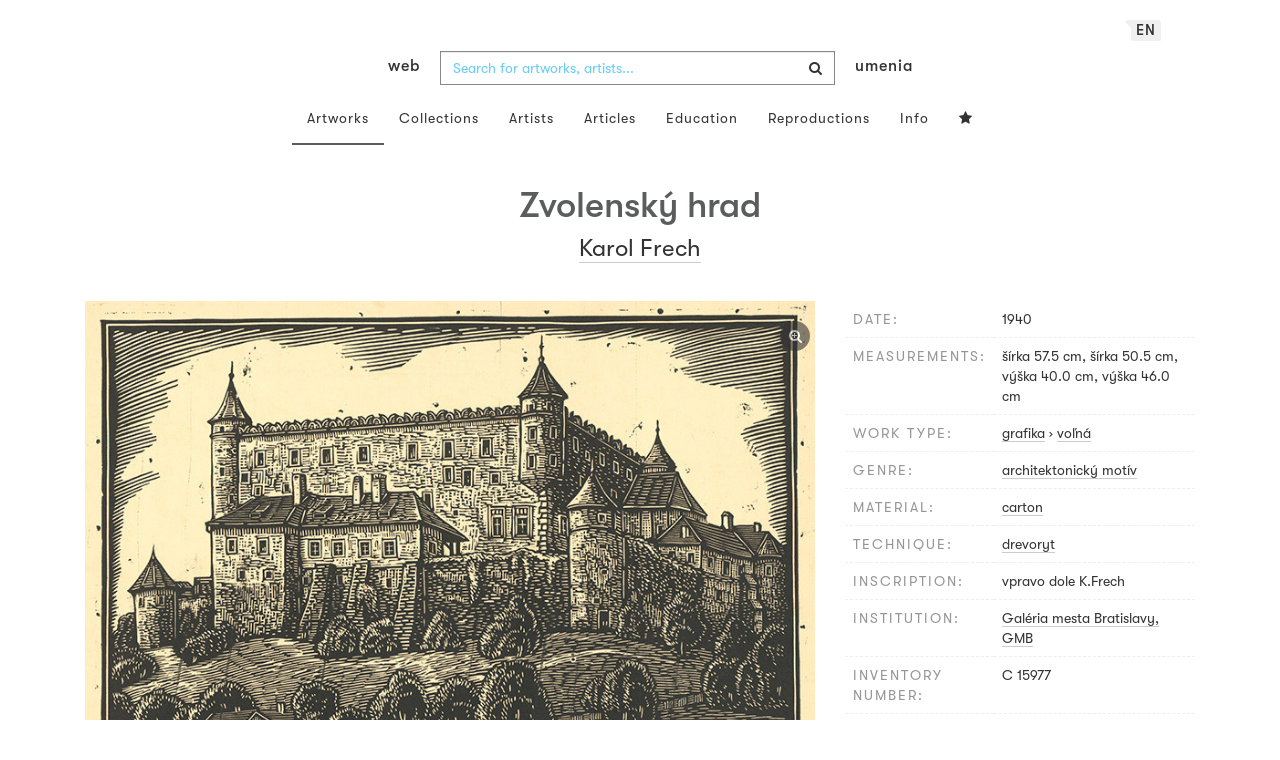

--- FILE ---
content_type: text/html; charset=UTF-8
request_url: https://www.webumenia.sk/en/dielo/SVK:GMB.C_15977
body_size: 16504
content:
<!DOCTYPE html>
<html lang="en">

<head>
		<meta charset="utf-8">
		<meta name="viewport" content="width=device-width, initial-scale=1.0">
		<meta name="description"
      content="grafika, voľná, date: 1940, measurements: šírka 57.5 cm, šírka 50.5 cm, výška 40.0 cm, výška 46.0 cm ">
		<meta name="author" content="lab.SNG">

		<title>
			Karol Frech – Zvolenský hrad |
			Web umenia
					</title>

		<link rel="apple-touch-icon" sizes="57x57" href="/apple-touch-icon-57x57.png">
<link rel="apple-touch-icon" sizes="60x60" href="/apple-touch-icon-60x60.png">
<link rel="apple-touch-icon" sizes="72x72" href="/apple-touch-icon-72x72.png">
<link rel="apple-touch-icon" sizes="76x76" href="/apple-touch-icon-76x76.png">
<link rel="apple-touch-icon" sizes="114x114" href="/apple-touch-icon-114x114.png">
<link rel="apple-touch-icon" sizes="120x120" href="/apple-touch-icon-120x120.png">
<link rel="apple-touch-icon" sizes="144x144" href="/apple-touch-icon-144x144.png">
<link rel="apple-touch-icon" sizes="152x152" href="/apple-touch-icon-152x152.png">
<link rel="apple-touch-icon" sizes="180x180" href="/apple-touch-icon-180x180.png">
<link rel="icon" type="image/png" href="/favicon-32x32.png" sizes="32x32">
<link rel="icon" type="image/png" href="/favicon-194x194.png" sizes="194x194">
<link rel="icon" type="image/png" href="/favicon-96x96.png" sizes="96x96">
<link rel="icon" type="image/png" href="/android-chrome-192x192.png" sizes="192x192">
<link rel="icon" type="image/png" href="/favicon-16x16.png" sizes="16x16">
<link rel="manifest" href="/manifest.json">
<meta name="msapplication-TileColor" content="#51b8de">
<meta name="msapplication-TileImage" content="/mstile-144x144.png">
<meta name="msapplication-square70x70logo" content="/mstile-70x70.png" />
<meta name="msapplication-square150x150logo" content="/mstile-150x150.png" />
<meta name="msapplication-wide310x150logo" content="/mstile-310x150.png" />
<meta name="msapplication-square310x310logo" content="/mstile-310x310.png" />
<meta name="theme-color" content="#ffffff">		<meta name="twitter:card" content="summary" />
<meta name="twitter:site" content="@webumeniaSK" />
<meta property="og:site_name" content="Web umenia" />
<meta property="og:title" content="Karol Frech – Zvolenský hrad" />
<meta property="og:description"
      content="grafika, voľná, date: 1940, measurements: šírka 57.5 cm, šírka 50.5 cm, výška 40.0 cm, výška 46.0 cm " />
<meta property="og:type" content="object" />
<meta property="og:url" content="https://www.webumenia.sk/en/dielo/SVK:GMB.C_15977" />
<meta property="og:image" content="https://www.webumenia.sk/images/diela/GMB/35/SVK_GMB.C_15977/SVK_GMB.C_15977.jpeg?1668902325" />

				<link rel="alternate" hreflang="en" href="https://www.webumenia.sk/en/dielo/SVK:GMB.C_15977">
				<link rel="alternate" hreflang="sk" href="https://www.webumenia.sk/sk/dielo/SVK:GMB.C_15977">
				<link rel="alternate" hreflang="cs" href="https://www.webumenia.sk/cs/dielo/SVK:GMB.C_15977">
				
		<link rel="alternate" hreflang="sk" href="https://www.webumenia.sk/dielo/SVK:GMB.C_15977">


		<link rel="canonical" href="https://www.webumenia.sk/dielo/SVK:GMB.C_15977">

		<!-- CSS are placed here -->
		<link rel="stylesheet" href="https://maxcdn.bootstrapcdn.com/font-awesome/4.4.0/css/font-awesome.min.css">
		<link rel="stylesheet" href="https://cdnjs.cloudflare.com/ajax/libs/animate.css/3.7.2/animate.min.css">
		<link rel="preload" as="style" href="https://www.webumenia.sk/build/assets/app-tailwind-D2750z_b.css" /><link rel="preload" as="style" href="https://www.webumenia.sk/build/assets/style-tYNHg5zu.css" /><link rel="stylesheet" href="https://www.webumenia.sk/build/assets/app-tailwind-D2750z_b.css" /><link rel="stylesheet" href="https://www.webumenia.sk/build/assets/style-tYNHg5zu.css" />		<link media="all" type="text/css" rel="stylesheet" href="https://www.webumenia.sk/css/magnific-popup.css">

		
		<script>
window.dataLayer = window.dataLayer || [];
</script>
<script>(function(w,d,s,l,i){w[l]=w[l]||[];w[l].push({'gtm.start':
new Date().getTime(),event:'gtm.js'});var f=d.getElementsByTagName(s)[0],
j=d.createElement(s),dl=l!='dataLayer'?'&l='+l:'';j.async=true;j.src=
'https://www.googletagmanager.com/gtm.js?id='+i+dl;f.parentNode.insertBefore(j,f);
})(window,document,'script','dataLayer','GTM-W8KZ265');</script>

				<script>
		  (function(i,s,o,g,r,a,m){i['GoogleAnalyticsObject']=r;i[r]=i[r]||function(){
		  (i[r].q=i[r].q||[]).push(arguments)},i[r].l=1*new Date();a=s.createElement(o),
		  m=s.getElementsByTagName(o)[0];a.async=1;a.src=g;m.parentNode.insertBefore(a,m)
		  })(window,document,'script','//www.google-analytics.com/analytics.js','ga');

		  ga('create', 'UA-19030232-8', 'auto');
		  ga('send', 'pageview');

		</script>
				<script src="https://www.webumenia.sk/js/scroll-frame-head.js"></script>

		
<script src="https://www.webumenia.sk/js/soundcloud.api.js"></script>
</head>

<body id="page-top">

<script type="text/javascript">
    const Ziggy = {"url":"https:\/\/www.webumenia.sk","port":null,"defaults":{},"routes":{"item.zoom":{"uri":"en\/dielo\/{id}\/zoom","methods":["GET","HEAD"]},"dielo":{"uri":"en\/dielo\/{id}","methods":["GET","HEAD"]},"dielo.nahlad":{"uri":"dielo\/nahlad\/{id}\/{width}\/{height?}","methods":["GET","HEAD"],"wheres":{"width":"[0-9]+","height":"[0-9]+"}}}};

    !function(t,r){"object"==typeof exports&&"undefined"!=typeof module?module.exports=r():"function"==typeof define&&define.amd?define(r):(t||self).route=r()}(this,function(){function t(t,r){for(var e=0;e<r.length;e++){var n=r[e];n.enumerable=n.enumerable||!1,n.configurable=!0,"value"in n&&(n.writable=!0),Object.defineProperty(t,n.key,n)}}function r(r,e,n){return e&&t(r.prototype,e),n&&t(r,n),Object.defineProperty(r,"prototype",{writable:!1}),r}function e(){return e=Object.assign?Object.assign.bind():function(t){for(var r=1;r<arguments.length;r++){var e=arguments[r];for(var n in e)Object.prototype.hasOwnProperty.call(e,n)&&(t[n]=e[n])}return t},e.apply(this,arguments)}function n(t){return n=Object.setPrototypeOf?Object.getPrototypeOf.bind():function(t){return t.__proto__||Object.getPrototypeOf(t)},n(t)}function o(t,r){return o=Object.setPrototypeOf?Object.setPrototypeOf.bind():function(t,r){return t.__proto__=r,t},o(t,r)}function i(){if("undefined"==typeof Reflect||!Reflect.construct)return!1;if(Reflect.construct.sham)return!1;if("function"==typeof Proxy)return!0;try{return Boolean.prototype.valueOf.call(Reflect.construct(Boolean,[],function(){})),!0}catch(t){return!1}}function u(t,r,e){return u=i()?Reflect.construct.bind():function(t,r,e){var n=[null];n.push.apply(n,r);var i=new(Function.bind.apply(t,n));return e&&o(i,e.prototype),i},u.apply(null,arguments)}function f(t){var r="function"==typeof Map?new Map:void 0;return f=function(t){if(null===t||-1===Function.toString.call(t).indexOf("[native code]"))return t;if("function"!=typeof t)throw new TypeError("Super expression must either be null or a function");if(void 0!==r){if(r.has(t))return r.get(t);r.set(t,e)}function e(){return u(t,arguments,n(this).constructor)}return e.prototype=Object.create(t.prototype,{constructor:{value:e,enumerable:!1,writable:!0,configurable:!0}}),o(e,t)},f(t)}var a=String.prototype.replace,c=/%20/g,l="RFC3986",s={default:l,formatters:{RFC1738:function(t){return a.call(t,c,"+")},RFC3986:function(t){return String(t)}},RFC1738:"RFC1738",RFC3986:l},v=Object.prototype.hasOwnProperty,p=Array.isArray,y=function(){for(var t=[],r=0;r<256;++r)t.push("%"+((r<16?"0":"")+r.toString(16)).toUpperCase());return t}(),d=function(t,r){for(var e=r&&r.plainObjects?Object.create(null):{},n=0;n<t.length;++n)void 0!==t[n]&&(e[n]=t[n]);return e},b={arrayToObject:d,assign:function(t,r){return Object.keys(r).reduce(function(t,e){return t[e]=r[e],t},t)},combine:function(t,r){return[].concat(t,r)},compact:function(t){for(var r=[{obj:{o:t},prop:"o"}],e=[],n=0;n<r.length;++n)for(var o=r[n],i=o.obj[o.prop],u=Object.keys(i),f=0;f<u.length;++f){var a=u[f],c=i[a];"object"==typeof c&&null!==c&&-1===e.indexOf(c)&&(r.push({obj:i,prop:a}),e.push(c))}return function(t){for(;t.length>1;){var r=t.pop(),e=r.obj[r.prop];if(p(e)){for(var n=[],o=0;o<e.length;++o)void 0!==e[o]&&n.push(e[o]);r.obj[r.prop]=n}}}(r),t},decode:function(t,r,e){var n=t.replace(/\+/g," ");if("iso-8859-1"===e)return n.replace(/%[0-9a-f]{2}/gi,unescape);try{return decodeURIComponent(n)}catch(t){return n}},encode:function(t,r,e,n,o){if(0===t.length)return t;var i=t;if("symbol"==typeof t?i=Symbol.prototype.toString.call(t):"string"!=typeof t&&(i=String(t)),"iso-8859-1"===e)return escape(i).replace(/%u[0-9a-f]{4}/gi,function(t){return"%26%23"+parseInt(t.slice(2),16)+"%3B"});for(var u="",f=0;f<i.length;++f){var a=i.charCodeAt(f);45===a||46===a||95===a||126===a||a>=48&&a<=57||a>=65&&a<=90||a>=97&&a<=122||o===s.RFC1738&&(40===a||41===a)?u+=i.charAt(f):a<128?u+=y[a]:a<2048?u+=y[192|a>>6]+y[128|63&a]:a<55296||a>=57344?u+=y[224|a>>12]+y[128|a>>6&63]+y[128|63&a]:(a=65536+((1023&a)<<10|1023&i.charCodeAt(f+=1)),u+=y[240|a>>18]+y[128|a>>12&63]+y[128|a>>6&63]+y[128|63&a])}return u},isBuffer:function(t){return!(!t||"object"!=typeof t||!(t.constructor&&t.constructor.isBuffer&&t.constructor.isBuffer(t)))},isRegExp:function(t){return"[object RegExp]"===Object.prototype.toString.call(t)},maybeMap:function(t,r){if(p(t)){for(var e=[],n=0;n<t.length;n+=1)e.push(r(t[n]));return e}return r(t)},merge:function t(r,e,n){if(!e)return r;if("object"!=typeof e){if(p(r))r.push(e);else{if(!r||"object"!=typeof r)return[r,e];(n&&(n.plainObjects||n.allowPrototypes)||!v.call(Object.prototype,e))&&(r[e]=!0)}return r}if(!r||"object"!=typeof r)return[r].concat(e);var o=r;return p(r)&&!p(e)&&(o=d(r,n)),p(r)&&p(e)?(e.forEach(function(e,o){if(v.call(r,o)){var i=r[o];i&&"object"==typeof i&&e&&"object"==typeof e?r[o]=t(i,e,n):r.push(e)}else r[o]=e}),r):Object.keys(e).reduce(function(r,o){var i=e[o];return r[o]=v.call(r,o)?t(r[o],i,n):i,r},o)}},h=Object.prototype.hasOwnProperty,m={brackets:function(t){return t+"[]"},comma:"comma",indices:function(t,r){return t+"["+r+"]"},repeat:function(t){return t}},g=Array.isArray,j=String.prototype.split,w=Array.prototype.push,O=function(t,r){w.apply(t,g(r)?r:[r])},E=Date.prototype.toISOString,R=s.default,S={addQueryPrefix:!1,allowDots:!1,charset:"utf-8",charsetSentinel:!1,delimiter:"&",encode:!0,encoder:b.encode,encodeValuesOnly:!1,format:R,formatter:s.formatters[R],indices:!1,serializeDate:function(t){return E.call(t)},skipNulls:!1,strictNullHandling:!1},T=function t(r,e,n,o,i,u,f,a,c,l,s,v,p,y){var d,h=r;if("function"==typeof f?h=f(e,h):h instanceof Date?h=l(h):"comma"===n&&g(h)&&(h=b.maybeMap(h,function(t){return t instanceof Date?l(t):t})),null===h){if(o)return u&&!p?u(e,S.encoder,y,"key",s):e;h=""}if("string"==typeof(d=h)||"number"==typeof d||"boolean"==typeof d||"symbol"==typeof d||"bigint"==typeof d||b.isBuffer(h)){if(u){var m=p?e:u(e,S.encoder,y,"key",s);if("comma"===n&&p){for(var w=j.call(String(h),","),E="",R=0;R<w.length;++R)E+=(0===R?"":",")+v(u(w[R],S.encoder,y,"value",s));return[v(m)+"="+E]}return[v(m)+"="+v(u(h,S.encoder,y,"value",s))]}return[v(e)+"="+v(String(h))]}var T,k=[];if(void 0===h)return k;if("comma"===n&&g(h))T=[{value:h.length>0?h.join(",")||null:void 0}];else if(g(f))T=f;else{var x=Object.keys(h);T=a?x.sort(a):x}for(var N=0;N<T.length;++N){var C=T[N],D="object"==typeof C&&void 0!==C.value?C.value:h[C];if(!i||null!==D){var F=g(h)?"function"==typeof n?n(e,C):e:e+(c?"."+C:"["+C+"]");O(k,t(D,F,n,o,i,u,f,a,c,l,s,v,p,y))}}return k},k=Object.prototype.hasOwnProperty,x=Array.isArray,N={allowDots:!1,allowPrototypes:!1,arrayLimit:20,charset:"utf-8",charsetSentinel:!1,comma:!1,decoder:b.decode,delimiter:"&",depth:5,ignoreQueryPrefix:!1,interpretNumericEntities:!1,parameterLimit:1e3,parseArrays:!0,plainObjects:!1,strictNullHandling:!1},C=function(t){return t.replace(/&#(\d+);/g,function(t,r){return String.fromCharCode(parseInt(r,10))})},D=function(t,r){return t&&"string"==typeof t&&r.comma&&t.indexOf(",")>-1?t.split(","):t},F=function(t,r,e,n){if(t){var o=e.allowDots?t.replace(/\.([^.[]+)/g,"[$1]"):t,i=/(\[[^[\]]*])/g,u=e.depth>0&&/(\[[^[\]]*])/.exec(o),f=u?o.slice(0,u.index):o,a=[];if(f){if(!e.plainObjects&&k.call(Object.prototype,f)&&!e.allowPrototypes)return;a.push(f)}for(var c=0;e.depth>0&&null!==(u=i.exec(o))&&c<e.depth;){if(c+=1,!e.plainObjects&&k.call(Object.prototype,u[1].slice(1,-1))&&!e.allowPrototypes)return;a.push(u[1])}return u&&a.push("["+o.slice(u.index)+"]"),function(t,r,e,n){for(var o=n?r:D(r,e),i=t.length-1;i>=0;--i){var u,f=t[i];if("[]"===f&&e.parseArrays)u=[].concat(o);else{u=e.plainObjects?Object.create(null):{};var a="["===f.charAt(0)&&"]"===f.charAt(f.length-1)?f.slice(1,-1):f,c=parseInt(a,10);e.parseArrays||""!==a?!isNaN(c)&&f!==a&&String(c)===a&&c>=0&&e.parseArrays&&c<=e.arrayLimit?(u=[])[c]=o:"__proto__"!==a&&(u[a]=o):u={0:o}}o=u}return o}(a,r,e,n)}},$=function(t,r){var e=function(t){if(!t)return N;if(null!=t.decoder&&"function"!=typeof t.decoder)throw new TypeError("Decoder has to be a function.");if(void 0!==t.charset&&"utf-8"!==t.charset&&"iso-8859-1"!==t.charset)throw new TypeError("The charset option must be either utf-8, iso-8859-1, or undefined");return{allowDots:void 0===t.allowDots?N.allowDots:!!t.allowDots,allowPrototypes:"boolean"==typeof t.allowPrototypes?t.allowPrototypes:N.allowPrototypes,arrayLimit:"number"==typeof t.arrayLimit?t.arrayLimit:N.arrayLimit,charset:void 0===t.charset?N.charset:t.charset,charsetSentinel:"boolean"==typeof t.charsetSentinel?t.charsetSentinel:N.charsetSentinel,comma:"boolean"==typeof t.comma?t.comma:N.comma,decoder:"function"==typeof t.decoder?t.decoder:N.decoder,delimiter:"string"==typeof t.delimiter||b.isRegExp(t.delimiter)?t.delimiter:N.delimiter,depth:"number"==typeof t.depth||!1===t.depth?+t.depth:N.depth,ignoreQueryPrefix:!0===t.ignoreQueryPrefix,interpretNumericEntities:"boolean"==typeof t.interpretNumericEntities?t.interpretNumericEntities:N.interpretNumericEntities,parameterLimit:"number"==typeof t.parameterLimit?t.parameterLimit:N.parameterLimit,parseArrays:!1!==t.parseArrays,plainObjects:"boolean"==typeof t.plainObjects?t.plainObjects:N.plainObjects,strictNullHandling:"boolean"==typeof t.strictNullHandling?t.strictNullHandling:N.strictNullHandling}}(r);if(""===t||null==t)return e.plainObjects?Object.create(null):{};for(var n="string"==typeof t?function(t,r){var e,n={},o=(r.ignoreQueryPrefix?t.replace(/^\?/,""):t).split(r.delimiter,Infinity===r.parameterLimit?void 0:r.parameterLimit),i=-1,u=r.charset;if(r.charsetSentinel)for(e=0;e<o.length;++e)0===o[e].indexOf("utf8=")&&("utf8=%E2%9C%93"===o[e]?u="utf-8":"utf8=%26%2310003%3B"===o[e]&&(u="iso-8859-1"),i=e,e=o.length);for(e=0;e<o.length;++e)if(e!==i){var f,a,c=o[e],l=c.indexOf("]="),s=-1===l?c.indexOf("="):l+1;-1===s?(f=r.decoder(c,N.decoder,u,"key"),a=r.strictNullHandling?null:""):(f=r.decoder(c.slice(0,s),N.decoder,u,"key"),a=b.maybeMap(D(c.slice(s+1),r),function(t){return r.decoder(t,N.decoder,u,"value")})),a&&r.interpretNumericEntities&&"iso-8859-1"===u&&(a=C(a)),c.indexOf("[]=")>-1&&(a=x(a)?[a]:a),n[f]=k.call(n,f)?b.combine(n[f],a):a}return n}(t,e):t,o=e.plainObjects?Object.create(null):{},i=Object.keys(n),u=0;u<i.length;++u){var f=i[u],a=F(f,n[f],e,"string"==typeof t);o=b.merge(o,a,e)}return b.compact(o)},A=/*#__PURE__*/function(){function t(t,r,e){var n,o;this.name=t,this.definition=r,this.bindings=null!=(n=r.bindings)?n:{},this.wheres=null!=(o=r.wheres)?o:{},this.config=e}var e=t.prototype;return e.matchesUrl=function(t){var r=this;if(!this.definition.methods.includes("GET"))return!1;var e=this.template.replace(/(\/?){([^}?]*)(\??)}/g,function(t,e,n,o){var i,u="(?<"+n+">"+((null==(i=r.wheres[n])?void 0:i.replace(/(^\^)|(\$$)/g,""))||"[^/?]+")+")";return o?"("+e+u+")?":""+e+u}).replace(/^\w+:\/\//,""),n=t.replace(/^\w+:\/\//,"").split("?"),o=n[0],i=n[1],u=new RegExp("^"+e+"/?$").exec(o);return!!u&&{params:u.groups,query:$(i)}},e.compile=function(t){var r=this,e=this.parameterSegments;return e.length?this.template.replace(/{([^}?]+)(\??)}/g,function(n,o,i){var u,f,a;if(!i&&[null,void 0].includes(t[o]))throw new Error("Ziggy error: '"+o+"' parameter is required for route '"+r.name+"'.");if(e[e.length-1].name===o&&".*"===r.wheres[o])return encodeURIComponent(null!=(a=t[o])?a:"").replace(/%2F/g,"/");if(r.wheres[o]&&!new RegExp("^"+(i?"("+r.wheres[o]+")?":r.wheres[o])+"$").test(null!=(u=t[o])?u:""))throw new Error("Ziggy error: '"+o+"' parameter does not match required format '"+r.wheres[o]+"' for route '"+r.name+"'.");return encodeURIComponent(null!=(f=t[o])?f:"")}).replace(/\/+$/,""):this.template},r(t,[{key:"template",get:function(){return((this.config.absolute?this.definition.domain?""+this.config.url.match(/^\w+:\/\//)[0]+this.definition.domain+(this.config.port?":"+this.config.port:""):this.config.url:"")+"/"+this.definition.uri).replace(/\/+$/,"")}},{key:"parameterSegments",get:function(){var t,r;return null!=(t=null==(r=this.template.match(/{[^}?]+\??}/g))?void 0:r.map(function(t){return{name:t.replace(/{|\??}/g,""),required:!/\?}$/.test(t)}}))?t:[]}}]),t}(),P=/*#__PURE__*/function(t){var n,i;function u(r,n,o,i){var u;if(void 0===o&&(o=!0),(u=t.call(this)||this).t=null!=i?i:"undefined"!=typeof Ziggy?Ziggy:null==globalThis?void 0:globalThis.Ziggy,u.t=e({},u.t,{absolute:o}),r){if(!u.t.routes[r])throw new Error("Ziggy error: route '"+r+"' is not in the route list.");u.i=new A(r,u.t.routes[r],u.t),u.u=u.l(n)}return u}i=t,(n=u).prototype=Object.create(i.prototype),n.prototype.constructor=n,o(n,i);var f=u.prototype;return f.toString=function(){var t=this,r=Object.keys(this.u).filter(function(r){return!t.i.parameterSegments.some(function(t){return t.name===r})}).filter(function(t){return"_query"!==t}).reduce(function(r,n){var o;return e({},r,((o={})[n]=t.u[n],o))},{});return this.i.compile(this.u)+function(t,r){var e,n=t,o=function(t){if(!t)return S;if(null!=t.encoder&&"function"!=typeof t.encoder)throw new TypeError("Encoder has to be a function.");var r=t.charset||S.charset;if(void 0!==t.charset&&"utf-8"!==t.charset&&"iso-8859-1"!==t.charset)throw new TypeError("The charset option must be either utf-8, iso-8859-1, or undefined");var e=s.default;if(void 0!==t.format){if(!h.call(s.formatters,t.format))throw new TypeError("Unknown format option provided.");e=t.format}var n=s.formatters[e],o=S.filter;return("function"==typeof t.filter||g(t.filter))&&(o=t.filter),{addQueryPrefix:"boolean"==typeof t.addQueryPrefix?t.addQueryPrefix:S.addQueryPrefix,allowDots:void 0===t.allowDots?S.allowDots:!!t.allowDots,charset:r,charsetSentinel:"boolean"==typeof t.charsetSentinel?t.charsetSentinel:S.charsetSentinel,delimiter:void 0===t.delimiter?S.delimiter:t.delimiter,encode:"boolean"==typeof t.encode?t.encode:S.encode,encoder:"function"==typeof t.encoder?t.encoder:S.encoder,encodeValuesOnly:"boolean"==typeof t.encodeValuesOnly?t.encodeValuesOnly:S.encodeValuesOnly,filter:o,format:e,formatter:n,serializeDate:"function"==typeof t.serializeDate?t.serializeDate:S.serializeDate,skipNulls:"boolean"==typeof t.skipNulls?t.skipNulls:S.skipNulls,sort:"function"==typeof t.sort?t.sort:null,strictNullHandling:"boolean"==typeof t.strictNullHandling?t.strictNullHandling:S.strictNullHandling}}(r);"function"==typeof o.filter?n=(0,o.filter)("",n):g(o.filter)&&(e=o.filter);var i=[];if("object"!=typeof n||null===n)return"";var u=m[r&&r.arrayFormat in m?r.arrayFormat:r&&"indices"in r?r.indices?"indices":"repeat":"indices"];e||(e=Object.keys(n)),o.sort&&e.sort(o.sort);for(var f=0;f<e.length;++f){var a=e[f];o.skipNulls&&null===n[a]||O(i,T(n[a],a,u,o.strictNullHandling,o.skipNulls,o.encode?o.encoder:null,o.filter,o.sort,o.allowDots,o.serializeDate,o.format,o.formatter,o.encodeValuesOnly,o.charset))}var c=i.join(o.delimiter),l=!0===o.addQueryPrefix?"?":"";return o.charsetSentinel&&(l+="iso-8859-1"===o.charset?"utf8=%26%2310003%3B&":"utf8=%E2%9C%93&"),c.length>0?l+c:""}(e({},r,this.u._query),{addQueryPrefix:!0,arrayFormat:"indices",encodeValuesOnly:!0,skipNulls:!0,encoder:function(t,r){return"boolean"==typeof t?Number(t):r(t)}})},f.v=function(t){var r=this;t?this.t.absolute&&t.startsWith("/")&&(t=this.p().host+t):t=this.h();var n={},o=Object.entries(this.t.routes).find(function(e){return n=new A(e[0],e[1],r.t).matchesUrl(t)})||[void 0,void 0];return e({name:o[0]},n,{route:o[1]})},f.h=function(){var t=this.p(),r=t.pathname,e=t.search;return(this.t.absolute?t.host+r:r.replace(this.t.url.replace(/^\w*:\/\/[^/]+/,""),"").replace(/^\/+/,"/"))+e},f.current=function(t,r){var n=this.v(),o=n.name,i=n.params,u=n.query,f=n.route;if(!t)return o;var a=new RegExp("^"+t.replace(/\./g,"\\.").replace(/\*/g,".*")+"$").test(o);if([null,void 0].includes(r)||!a)return a;var c=new A(o,f,this.t);r=this.l(r,c);var l=e({},i,u);return!(!Object.values(r).every(function(t){return!t})||Object.values(l).some(function(t){return void 0!==t}))||Object.entries(r).every(function(t){return l[t[0]]==t[1]})},f.p=function(){var t,r,e,n,o,i,u="undefined"!=typeof window?window.location:{},f=u.host,a=u.pathname,c=u.search;return{host:null!=(t=null==(r=this.t.location)?void 0:r.host)?t:void 0===f?"":f,pathname:null!=(e=null==(n=this.t.location)?void 0:n.pathname)?e:void 0===a?"":a,search:null!=(o=null==(i=this.t.location)?void 0:i.search)?o:void 0===c?"":c}},f.has=function(t){return Object.keys(this.t.routes).includes(t)},f.l=function(t,r){var n=this;void 0===t&&(t={}),void 0===r&&(r=this.i),null!=t||(t={}),t=["string","number"].includes(typeof t)?[t]:t;var o=r.parameterSegments.filter(function(t){return!n.t.defaults[t.name]});if(Array.isArray(t))t=t.reduce(function(t,r,n){var i,u;return e({},t,o[n]?((i={})[o[n].name]=r,i):"object"==typeof r?r:((u={})[r]="",u))},{});else if(1===o.length&&!t[o[0].name]&&(t.hasOwnProperty(Object.values(r.bindings)[0])||t.hasOwnProperty("id"))){var i;(i={})[o[0].name]=t,t=i}return e({},this.m(r),this.g(t,r))},f.m=function(t){var r=this;return t.parameterSegments.filter(function(t){return r.t.defaults[t.name]}).reduce(function(t,n,o){var i,u=n.name;return e({},t,((i={})[u]=r.t.defaults[u],i))},{})},f.g=function(t,r){var n=r.bindings,o=r.parameterSegments;return Object.entries(t).reduce(function(t,r){var i,u,f=r[0],a=r[1];if(!a||"object"!=typeof a||Array.isArray(a)||!o.some(function(t){return t.name===f}))return e({},t,((u={})[f]=a,u));if(!a.hasOwnProperty(n[f])){if(!a.hasOwnProperty("id"))throw new Error("Ziggy error: object passed as '"+f+"' parameter is missing route model binding key '"+n[f]+"'.");n[f]="id"}return e({},t,((i={})[f]=a[n[f]],i))},{})},f.valueOf=function(){return this.toString()},f.check=function(t){return this.has(t)},r(u,[{key:"params",get:function(){var t=this.v();return e({},t.params,t.query)}}]),u}(/*#__PURE__*/f(String));return function(t,r,e,n){var o=new P(t,r,e,n);return t?o.toString():o}});

</script><noscript><iframe src="https://www.googletagmanager.com/ns.html?id=GTM-W8KZ265"
height="0" width="0" style="display:none;visibility:hidden"></iframe></noscript>

<div id="fb-root"></div>
	<script>(function(d, s, id) {
	  var js, fjs = d.getElementsByTagName(s)[0];
	  if (d.getElementById(id)) return;
	  js = d.createElement(s); js.id = id;
	  js.src = "//connect.facebook.net/en_US/sdk.js#xfbml=1&appId=1429726730641216&version=v2.0";
	  fjs.parentNode.insertBefore(js, fjs);
	}(document, 'script', 'facebook-jssdk'));</script>

	

	<!-- Content -->
	<div id="app">
					<nav class="navbar dark-text" role="navigation">
    <div class="container">
        <div class="navbar-header page-scroll">
            <div class="langswitch-wrapper">
  <a class="dropdown-toggle langswitch-toggle uppercase triangle-top-left" data-toggle="dropdown" href="#" role="button" aria-haspopup="true" aria-expanded="false">
    en <span class="caret"></span>
  </a>
  <ul class="dropdown-menu">
                <li>
        <a class="uppercase" href="https://www.webumenia.sk/sk/dielo/SVK:GMB.C_15977">
          sk
        </a>
      </li>
                      <li>
        <a class="uppercase" href="https://www.webumenia.sk/cs/dielo/SVK:GMB.C_15977">
          cs
        </a>
      </li>
                      </ul>
</div>
            <button type="button" class="navbar-toggle" data-toggle="collapse" data-target=".navbar-main-collapse">
                <i class="fa fa-bars fa-2x"></i>
            </button>
            <a class="navbar-brand no-border hidden-xs first-part" href="https://www.webumenia.sk">
                web
            </a>

            <form method="GET" action="https://www.webumenia.sk/katalog" accept-charset="UTF-8" class="navbar-form right-inner-addon ukraine">
<i class="fa fa-search"></i>
<input class="form-control" placeholder="Search for artworks, artists..." id="search" autocomplete="off" data-artists-title="Artists" data-artworks-title="Artworks" data-articles-title="Articles" data-collections-title="Collections" name="search" type="text">
<input type="submit" value="submit">
</form>

            <a class="navbar-brand no-border hidden-xs second-part" href="https://www.webumenia.sk">
                umenia
            </a>
        </div>

        <div class="collapse navbar-collapse navbar-main-collapse">
            <ul class="nav navbar-nav">
                <li class="visible-xs ">
                    <a href="/">Web umenia</a>
                </li>
                <li class="active">
                        <a href="https://www.webumenia.sk/en/katalog">Artworks</a>
                </li>
                <li class="">
                        <a href="https://www.webumenia.sk/en/kolekcie">Collections</a>
                </li>
                <li class="">
                        <a href="https://www.webumenia.sk/en/autori">Artists</a>
                </li>
                <li class="">
                        <a href="https://www.webumenia.sk/en/clanky">Articles</a>
                </li>
                <li class="">
                        <a href="https://www.webumenia.sk/en/edu">Education</a>
                </li>
                <li class="">
                        <a href="https://www.webumenia.sk/en/reprodukcie">Reproductions</a>
                </li>
                <li class="">
                        <a href="https://www.webumenia.sk/en/informacie">Info</a>
                </li>
                                <li class="">
                    <user-collections-nav-link
                        base-href="https://www.webumenia.sk/en/oblubene"
                        title="Favourites"
                    ></user-collections-nav-link>
                </li>
            </ul>
        </div>
        <!-- /.navbar-collapse -->
    </div>
    <!-- /.container -->
</nav>
		
		

<section class="item top-section" itemscope itemtype="http://schema.org/VisualArtwork">
    <div class="item-body">
        <div class="container">
            <div class="row">
                                <div class="col-md-10 col-md-offset-1 text-center content-section mb-3">
                    <h1 class="nadpis-dielo" itemprop="name">Zvolenský hrad</h1>
                    <h2 class="inline">
                                                    <span itemprop="creator" itemscope itemtype="http://schema.org/Person">
        <a class="underline" href="https://www.webumenia.sk/autor/2821" itemprop="sameAs">
            <span itemprop="name">Karol Frech</span></a></span>                                            </h2>
                </div>
            </div>
            <div class="row img-dielo">
                <div class="col-md-8 text-center">
                                        
                    <a class="zoom" href="https://www.webumenia.sk/en/dielo/SVK:GMB.C_15977/zoom">
                        <i class="fa fa-search-plus"></i>
                    </a>

                    
                                        <a href="https://www.webumenia.sk/en/dielo/SVK:GMB.C_15977/zoom" data-toggle="tooltip" data-placement="top"
                       title="Zoom artwork">
                        <!-- limitHeight is used to set maximum container height, good for large images (e.g. artwork) -->

  <div style="text-align:center;width: 100%;max-height:90vh">
      <div style="margin: auto; max-width:800px; max-height:657px;">
                      <div class="ratio-box" style="padding-bottom: 82.13%;">
                  <img src="https://www.webumenia.sk/dielo/nahlad/SVK:GMB.C_15977/600" srcset="https://www.webumenia.sk/dielo/nahlad/SVK:GMB.C_15977/220 220w, https://www.webumenia.sk/dielo/nahlad/SVK:GMB.C_15977/300 300w, https://www.webumenia.sk/dielo/nahlad/SVK:GMB.C_15977/600 600w, https://www.webumenia.sk/dielo/nahlad/SVK:GMB.C_15977/800 800w" class="lazyload" style="object-fit:contain; width:100%; max-height:90vh;" sizes="auto" alt="Karol Frech – Zvolenský hrad" />
              </div>
              </div>
  </div>

                    </a>
                    
                                        <div class="row mt-5">
                        <div class="col-sm-12">
                            
                                                    </div>
                    </div>
                </div>
                <div class="col-md-4 text-left">
                    <table class="table attributes">
                        <tbody>
                            <tr>
                                <td class="atribut">date:</td>
                                <td>
                                    <time itemprop="dateCreated" datetime="1940">
                                        1940
                                    </time>
                                </td>
                            </tr>
                                                                                    <tr>
                                <td class="atribut">measurements:</td>
                                <td>
                                                                            šírka 57.5 cm, šírka 50.5 cm, výška 40.0 cm, výška 46.0 cm <br>
                                                                    </td>
                            </tr>
                                                                                        <tr>
                                    <td class="atribut">work type:</td>
                                    <td>
                                                                                                                                    <a href="https://www.webumenia.sk/en/katalog?work_type=grafika"><span itemprop="artform">grafika</span></a>
                                                                                                    &rsaquo;
                                                                                                                                            <a href="https://www.webumenia.sk/en/katalog?work_type=grafika%2Fvo%C4%BEn%C3%A1"><span itemprop="artform">voľná</span></a>
                                                                                                                                                                                                                    </td>
                                </tr>
                                                                                                                <tr>
                                <td class="atribut">genre:</td>
                                <td>
                                                                        <a href="https://www.webumenia.sk/katalog?topic=architektonický motív">architektonický motív</a><br>
                                                                    </td>
                            </tr>
                                                                                    <tr>
                                <td class="atribut">material:</td>
                                <td>
                                                                        <a href="https://www.webumenia.sk/katalog?medium=carton">
                                        <span itemprop="artMedium">carton</span>
                                    </a><br>
                                                                    </td>
                            </tr>
                                                                                    <tr>
                                <td class="atribut">technique:</td>
                                <td>
                                                                        <a href="https://www.webumenia.sk/katalog?technique=drevoryt">drevoryt</a><br>
                                                                    </td>
                            </tr>
                                                                                                                                                                        <tr>
                                <td class="atribut">inscription:</td>
                                <td>
                                    <div class="expandable">vpravo dole K.Frech</div>
                                </td>
                            </tr>
                                                                                    <tr>
                                <td class="atribut">institution:</td>
                                <td><a href="https://www.webumenia.sk/katalog?gallery=Galéria mesta Bratislavy, GMB">Galéria mesta Bratislavy, GMB</a></td>
                            </tr>
                                                                                                                                            <tr>
                                <td class="atribut">inventory number:</td>
                                <td>C 15977</td>
                            </tr>
                                                                                    <tr>
                                <td class="atribut">tags:</td>
                                <td class="multiline">

                                    <!-- list of existing tags -->
                                                                        <a href="https://www.webumenia.sk/katalog?tag=hrad"
                                       class="btn btn-default btn-xs btn-outline">hrad</a>
                                    
                                    
                                </td>
                            </tr>
                                                                                                                                                                                                                            </tbody>
                    </table>
                    
                    <div class="col-md-12 text-center">
                        <user-collections-favourite-button
                            label-add="Add to favourites"
                            label-remove="Remove from favourites"
                            id="SVK:GMB.C_15977"
                            is-detail=true
                        ></user-collections-favourite-button>
                                                
                        <div class="container-fluid  share-buttons">
    <a href='https://www.facebook.com/sharer/sharer.php?u=https://www.webumenia.sk/dielo/SVK:GMB.C_15977'
       target='_blank' class="no-border" data-toggle="tooltip" title="share on facebook">
        <i class='fa fa-facebook fa-lg'></i>
    </a>

    <a href='https://twitter.com/intent/tweet?text=Karol Frech – Zvolenský hrad&url=https://www.webumenia.sk/dielo/SVK:GMB.C_15977'
       target='_blank' class="no-border" data-toggle="tooltip" title='share on twitter'>
        <i class='fa fa-twitter fa-lg'></i>
    </a>

    <a href='//www.pinterest.com/pin/create/button/?url=https://www.webumenia.sk/dielo/SVK:GMB.C_15977&media=https://www.webumenia.sk/images/diela/GMB/35/SVK_GMB.C_15977/SVK_GMB.C_15977.jpeg' class='pin-it-button no-border'
       count-layout='none' target='_blank' data-toggle="tooltip" title="share on pinterest">
        <i class='fa fa-pinterest fa-lg'></i>
    </a>
    <a href='mailto:?subject=Karol Frech – Zvolenský hrad, Slovak National Gallery&body=https://www.webumenia.sk/dielo/SVK:GMB.C_15977'
       style="font-size:0.9em" target='_blank' class="no-border" data-toggle="tooltip"
       title="send via email">
        <i class='fa fa-envelope fa-lg'></i>
    </a>
    <span data-toggle="tooltip" title="copy link">
    <a href="#shareLink" style='cursor:pointer' data-toggle="modal" class="no-border" data-target="#shareLink">
        <i class='fa fa-link fa-lg'></i>
    </a>
    </span>

        <button
        class="btn btn-outline no-border"
        data-toggle="tooltip"
        data-trigger="hover"
        title="copy citation"
        data-success-title="Citation has been copied"
        data-clipboard-text="Karol Frech – Zvolenský hrad, 1940, Galéria mesta Bratislavy, GMB, C 15977, https://www.webumenia.sk/en/dielo/SVK:GMB.C_15977"
    >
        <i class="fa fa-quote-left"></i>
    </button>
    
</div>

<!-- Modal -->
<div tabindex="-1" class="modal fade" id="shareLink" role="dialog">
    <div class="modal-dialog">
        <div class="modal-content">
            <div class="modal-header text-center">
                Share link
            </div>
            <div class="modal-body text-left">
                <code>https://www.webumenia.sk/dielo/SVK:GMB.C_15977</code>
                <div class="pull-right">
                <div class="pb-2">
    <a href="#" class="js-copy" data-message="Link was copied to clipboard"
        data-url="https://www.webumenia.sk/dielo/SVK:GMB.C_15977" data-toggle="tooltip" data-trigger="manual" data-container="body"
        title="Copy"><i class="fa fa-clipboard" aria-hidden="true"></i>
        Copy</a>
</div>                </div>
            </div>
            <div class="modal-footer">
                <div class="text-center"><button type="button" data-dismiss="modal"
                        class="btn btn-default btn-outline uppercase sans">close</button></div>
            </div>
        </div>
    </div>
</div>
<!-- /Modal -->

                      </div>
                </div>
            </div>
            <div class="row">
                            </div>
        </div>
    </div>
</section>

<section class="more-items content-section">
        <div class="container">
        <div class="row">
            <div class="col-xs-12" id="related-by-metadata">
                <div class="tailwind-rules">
                    <div class="tw-h-20 tw-text-lg">
                        <h3 class="tw-mt-5">
                            Related artworks
                        </h3>
                        <span class="tw-text-gray-500 tw-font-semibold tw-inline-block tw-mt-1">
                            by title, artist, tags...
                        </span>
                    </div>
                </div>
                <div class="isotope-container">
                                            <div class="item col-xs-3">

    <!-- limitHeight is used to set maximum container height, good for large images (e.g. artwork) -->

<!-- otherwise we stick to container width and maximum aloved ratio, good for narrow containers (e.g. preview columns) -->
  <div style="text-align:center;width: 100%;">
      <div style="margin: auto; max-width:800px; max-height:687px;">
                    <a href="https://www.webumenia.sk/dielo/SVK:GMB.A_3298">
                      <div class="ratio-box" style="padding-bottom: 85.88%;">
                  <img data-sizes="auto" data-src="https://www.webumenia.sk/dielo/nahlad/SVK:GMB.A_3298/600"
                      data-srcset="https://www.webumenia.sk/dielo/nahlad/SVK:GMB.A_3298/600 600w,
                      https://www.webumenia.sk/dielo/nahlad/SVK:GMB.A_3298/220 220w,
                      https://www.webumenia.sk/dielo/nahlad/SVK:GMB.A_3298/300 300w,
                      https://www.webumenia.sk/dielo/nahlad/SVK:GMB.A_3298/600 600w,
                      https://www.webumenia.sk/dielo/nahlad/SVK:GMB.A_3298/800 800w" class="lazyload"
                      style="object-fit:contain" alt="Karol Frech – Hrad Lietava " />
              </div>
                    </a>
              </div>
  </div>


    <div class="item-title">
        <div class="pull-right">
            <user-collections-favourite-button
                label-add="Add to favourites"
                label-remove="Remove from favourites"
                id="SVK:GMB.A_3298"
            ></user-collections-favourite-button>
                    </div>
        <a href="https://www.webumenia.sk/dielo/SVK:GMB.A_3298">
             <em>Karol Frech</em><br>              <strong>Hrad Lietava</strong><br>                     </a>
    </div>
</div>
                                            <div class="item col-xs-3">

    <!-- limitHeight is used to set maximum container height, good for large images (e.g. artwork) -->

<!-- otherwise we stick to container width and maximum aloved ratio, good for narrow containers (e.g. preview columns) -->
  <div style="text-align:center;width: 100%;">
      <div style="margin: auto; max-width:800px; max-height:550px;">
                    <a href="https://www.webumenia.sk/dielo/SVK:GMB.C_1195">
                      <div class="ratio-box" style="padding-bottom: 68.75%;">
                  <img data-sizes="auto" data-src="https://www.webumenia.sk/dielo/nahlad/SVK:GMB.C_1195/600"
                      data-srcset="https://www.webumenia.sk/dielo/nahlad/SVK:GMB.C_1195/600 600w,
                      https://www.webumenia.sk/dielo/nahlad/SVK:GMB.C_1195/220 220w,
                      https://www.webumenia.sk/dielo/nahlad/SVK:GMB.C_1195/300 300w,
                      https://www.webumenia.sk/dielo/nahlad/SVK:GMB.C_1195/600 600w,
                      https://www.webumenia.sk/dielo/nahlad/SVK:GMB.C_1195/800 800w" class="lazyload"
                      style="object-fit:contain" alt="Karol Frech – Hrad Sachsengang a.d. Donau " />
              </div>
                    </a>
              </div>
  </div>


    <div class="item-title">
        <div class="pull-right">
            <user-collections-favourite-button
                label-add="Add to favourites"
                label-remove="Remove from favourites"
                id="SVK:GMB.C_1195"
            ></user-collections-favourite-button>
                    </div>
        <a href="https://www.webumenia.sk/dielo/SVK:GMB.C_1195">
             <em>Karol Frech</em><br>              <strong>Hrad Sachsengang a.d. Donau</strong><br>                     </a>
    </div>
</div>
                                            <div class="item col-xs-3">

    <!-- limitHeight is used to set maximum container height, good for large images (e.g. artwork) -->

<!-- otherwise we stick to container width and maximum aloved ratio, good for narrow containers (e.g. preview columns) -->
  <div style="text-align:center;width: 100%;">
      <div style="margin: auto; max-width:800px; max-height:526px;">
                    <a href="https://www.webumenia.sk/dielo/SVK:GMB.C_13534">
                      <div class="ratio-box" style="padding-bottom: 65.75%;">
                  <img data-sizes="auto" data-src="https://www.webumenia.sk/dielo/nahlad/SVK:GMB.C_13534/600"
                      data-srcset="https://www.webumenia.sk/dielo/nahlad/SVK:GMB.C_13534/600 600w,
                      https://www.webumenia.sk/dielo/nahlad/SVK:GMB.C_13534/220 220w,
                      https://www.webumenia.sk/dielo/nahlad/SVK:GMB.C_13534/300 300w,
                      https://www.webumenia.sk/dielo/nahlad/SVK:GMB.C_13534/600 600w,
                      https://www.webumenia.sk/dielo/nahlad/SVK:GMB.C_13534/800 800w" class="lazyload"
                      style="object-fit:contain" alt="Karol Frech – Hrad Devín " />
              </div>
                    </a>
              </div>
  </div>


    <div class="item-title">
        <div class="pull-right">
            <user-collections-favourite-button
                label-add="Add to favourites"
                label-remove="Remove from favourites"
                id="SVK:GMB.C_13534"
            ></user-collections-favourite-button>
                    </div>
        <a href="https://www.webumenia.sk/dielo/SVK:GMB.C_13534">
             <em>Karol Frech</em><br>              <strong>Hrad Devín</strong><br>                     </a>
    </div>
</div>
                                            <div class="item col-xs-3">

    <!-- limitHeight is used to set maximum container height, good for large images (e.g. artwork) -->

<!-- otherwise we stick to container width and maximum aloved ratio, good for narrow containers (e.g. preview columns) -->
  <div style="text-align:center;width: 100%;">
      <div style="margin: auto; max-width:800px; max-height:623px;">
                    <a href="https://www.webumenia.sk/dielo/SVK:GMB.C_13983">
                      <div class="ratio-box" style="padding-bottom: 77.88%;">
                  <img data-sizes="auto" data-src="https://www.webumenia.sk/dielo/nahlad/SVK:GMB.C_13983/600"
                      data-srcset="https://www.webumenia.sk/dielo/nahlad/SVK:GMB.C_13983/600 600w,
                      https://www.webumenia.sk/dielo/nahlad/SVK:GMB.C_13983/220 220w,
                      https://www.webumenia.sk/dielo/nahlad/SVK:GMB.C_13983/300 300w,
                      https://www.webumenia.sk/dielo/nahlad/SVK:GMB.C_13983/600 600w,
                      https://www.webumenia.sk/dielo/nahlad/SVK:GMB.C_13983/800 800w" class="lazyload"
                      style="object-fit:contain" alt="Karol Frech – Hrad v Esslingene " />
              </div>
                    </a>
              </div>
  </div>


    <div class="item-title">
        <div class="pull-right">
            <user-collections-favourite-button
                label-add="Add to favourites"
                label-remove="Remove from favourites"
                id="SVK:GMB.C_13983"
            ></user-collections-favourite-button>
                    </div>
        <a href="https://www.webumenia.sk/dielo/SVK:GMB.C_13983">
             <em>Karol Frech</em><br>              <strong>Hrad v Esslingene</strong><br>                     </a>
    </div>
</div>
                                            <div class="item col-xs-3">

    <!-- limitHeight is used to set maximum container height, good for large images (e.g. artwork) -->

<!-- otherwise we stick to container width and maximum aloved ratio, good for narrow containers (e.g. preview columns) -->
  <div style="text-align:center;width: 100%;">
      <div style="margin: auto; max-width:800px; max-height:643px;">
                    <a href="https://www.webumenia.sk/dielo/SVK:GMB.C_14227">
                      <div class="ratio-box" style="padding-bottom: 80.38%;">
                  <img data-sizes="auto" data-src="https://www.webumenia.sk/dielo/nahlad/SVK:GMB.C_14227/600"
                      data-srcset="https://www.webumenia.sk/dielo/nahlad/SVK:GMB.C_14227/600 600w,
                      https://www.webumenia.sk/dielo/nahlad/SVK:GMB.C_14227/220 220w,
                      https://www.webumenia.sk/dielo/nahlad/SVK:GMB.C_14227/300 300w,
                      https://www.webumenia.sk/dielo/nahlad/SVK:GMB.C_14227/600 600w,
                      https://www.webumenia.sk/dielo/nahlad/SVK:GMB.C_14227/800 800w" class="lazyload"
                      style="object-fit:contain" alt="Karol Frech – Zvolenský hrad " />
              </div>
                    </a>
              </div>
  </div>


    <div class="item-title">
        <div class="pull-right">
            <user-collections-favourite-button
                label-add="Add to favourites"
                label-remove="Remove from favourites"
                id="SVK:GMB.C_14227"
            ></user-collections-favourite-button>
                    </div>
        <a href="https://www.webumenia.sk/dielo/SVK:GMB.C_14227">
             <em>Karol Frech</em><br>              <strong>Zvolenský hrad</strong><br>                     </a>
    </div>
</div>
                                            <div class="item col-xs-3">

    <!-- limitHeight is used to set maximum container height, good for large images (e.g. artwork) -->

<!-- otherwise we stick to container width and maximum aloved ratio, good for narrow containers (e.g. preview columns) -->
  <div style="text-align:center;width: 100%;">
      <div style="margin: auto; max-width:800px; max-height:643px;">
                    <a href="https://www.webumenia.sk/dielo/SVK:GMB.C_14425">
                      <div class="ratio-box" style="padding-bottom: 80.38%;">
                  <img data-sizes="auto" data-src="https://www.webumenia.sk/dielo/nahlad/SVK:GMB.C_14425/600"
                      data-srcset="https://www.webumenia.sk/dielo/nahlad/SVK:GMB.C_14425/600 600w,
                      https://www.webumenia.sk/dielo/nahlad/SVK:GMB.C_14425/220 220w,
                      https://www.webumenia.sk/dielo/nahlad/SVK:GMB.C_14425/300 300w,
                      https://www.webumenia.sk/dielo/nahlad/SVK:GMB.C_14425/600 600w,
                      https://www.webumenia.sk/dielo/nahlad/SVK:GMB.C_14425/800 800w" class="lazyload"
                      style="object-fit:contain" alt="Schablik – Zvolenský hrad " />
              </div>
                    </a>
              </div>
  </div>


    <div class="item-title">
        <div class="pull-right">
            <user-collections-favourite-button
                label-add="Add to favourites"
                label-remove="Remove from favourites"
                id="SVK:GMB.C_14425"
            ></user-collections-favourite-button>
                    </div>
        <a href="https://www.webumenia.sk/dielo/SVK:GMB.C_14425">
             <em>Schablik</em><br>              <strong>Zvolenský hrad</strong><br>                     </a>
    </div>
</div>
                                            <div class="item col-xs-3">

    <!-- limitHeight is used to set maximum container height, good for large images (e.g. artwork) -->

<!-- otherwise we stick to container width and maximum aloved ratio, good for narrow containers (e.g. preview columns) -->
  <div style="text-align:center;width: 100%;">
      <div style="margin: auto; max-width:647px; max-height:800px;">
                    <a href="https://www.webumenia.sk/dielo/SVK:GMB.C_17890">
                      <div class="ratio-box" style="padding-bottom: 123.65%;">
                  <img data-sizes="auto" data-src="https://www.webumenia.sk/dielo/nahlad/SVK:GMB.C_17890/600"
                      data-srcset="https://www.webumenia.sk/dielo/nahlad/SVK:GMB.C_17890/600 600w,
                      https://www.webumenia.sk/dielo/nahlad/SVK:GMB.C_17890/220 220w,
                      https://www.webumenia.sk/dielo/nahlad/SVK:GMB.C_17890/300 300w,
                      https://www.webumenia.sk/dielo/nahlad/SVK:GMB.C_17890/600 600w,
                      https://www.webumenia.sk/dielo/nahlad/SVK:GMB.C_17890/800 800w" class="lazyload"
                      style="object-fit:contain" alt="Karol Frech – Hrad-Oravský Podzámok " />
              </div>
                    </a>
              </div>
  </div>


    <div class="item-title">
        <div class="pull-right">
            <user-collections-favourite-button
                label-add="Add to favourites"
                label-remove="Remove from favourites"
                id="SVK:GMB.C_17890"
            ></user-collections-favourite-button>
                    </div>
        <a href="https://www.webumenia.sk/dielo/SVK:GMB.C_17890">
             <em>Karol Frech</em><br>              <strong>Hrad-Oravský Podzámok</strong><br>                     </a>
    </div>
</div>
                                            <div class="item col-xs-3">

    <!-- limitHeight is used to set maximum container height, good for large images (e.g. artwork) -->

<!-- otherwise we stick to container width and maximum aloved ratio, good for narrow containers (e.g. preview columns) -->
  <div style="text-align:center;width: 100%;">
      <div style="margin: auto; max-width:800px; max-height:646px;">
                    <a href="https://www.webumenia.sk/dielo/SVK:GMB.C_17891">
                      <div class="ratio-box" style="padding-bottom: 80.75%;">
                  <img data-sizes="auto" data-src="https://www.webumenia.sk/dielo/nahlad/SVK:GMB.C_17891/600"
                      data-srcset="https://www.webumenia.sk/dielo/nahlad/SVK:GMB.C_17891/600 600w,
                      https://www.webumenia.sk/dielo/nahlad/SVK:GMB.C_17891/220 220w,
                      https://www.webumenia.sk/dielo/nahlad/SVK:GMB.C_17891/300 300w,
                      https://www.webumenia.sk/dielo/nahlad/SVK:GMB.C_17891/600 600w,
                      https://www.webumenia.sk/dielo/nahlad/SVK:GMB.C_17891/800 800w" class="lazyload"
                      style="object-fit:contain" alt="Karol Frech – Zvolenský hrad " />
              </div>
                    </a>
              </div>
  </div>


    <div class="item-title">
        <div class="pull-right">
            <user-collections-favourite-button
                label-add="Add to favourites"
                label-remove="Remove from favourites"
                id="SVK:GMB.C_17891"
            ></user-collections-favourite-button>
                    </div>
        <a href="https://www.webumenia.sk/dielo/SVK:GMB.C_17891">
             <em>Karol Frech</em><br>              <strong>Zvolenský hrad</strong><br>                     </a>
    </div>
</div>
                                            <div class="item col-xs-3">

    <!-- limitHeight is used to set maximum container height, good for large images (e.g. artwork) -->

<!-- otherwise we stick to container width and maximum aloved ratio, good for narrow containers (e.g. preview columns) -->
  <div style="text-align:center;width: 100%;">
      <div style="margin: auto; max-width:800px; max-height:589px;">
                    <a href="https://www.webumenia.sk/dielo/SVK:GMB.C_20537">
                      <div class="ratio-box" style="padding-bottom: 73.63%;">
                  <img data-sizes="auto" data-src="https://www.webumenia.sk/dielo/nahlad/SVK:GMB.C_20537/600"
                      data-srcset="https://www.webumenia.sk/dielo/nahlad/SVK:GMB.C_20537/600 600w,
                      https://www.webumenia.sk/dielo/nahlad/SVK:GMB.C_20537/220 220w,
                      https://www.webumenia.sk/dielo/nahlad/SVK:GMB.C_20537/300 300w,
                      https://www.webumenia.sk/dielo/nahlad/SVK:GMB.C_20537/600 600w,
                      https://www.webumenia.sk/dielo/nahlad/SVK:GMB.C_20537/800 800w" class="lazyload"
                      style="object-fit:contain" alt="Karol Frech – Hrad Strečno " />
              </div>
                    </a>
              </div>
  </div>


    <div class="item-title">
        <div class="pull-right">
            <user-collections-favourite-button
                label-add="Add to favourites"
                label-remove="Remove from favourites"
                id="SVK:GMB.C_20537"
            ></user-collections-favourite-button>
                    </div>
        <a href="https://www.webumenia.sk/dielo/SVK:GMB.C_20537">
             <em>Karol Frech</em><br>              <strong>Hrad Strečno</strong><br>                     </a>
    </div>
</div>
                                            <div class="item col-xs-3">

    <!-- limitHeight is used to set maximum container height, good for large images (e.g. artwork) -->

<!-- otherwise we stick to container width and maximum aloved ratio, good for narrow containers (e.g. preview columns) -->
  <div style="text-align:center;width: 100%;">
      <div style="margin: auto; max-width:564px; max-height:800px;">
                    <a href="https://www.webumenia.sk/dielo/SVK:GMB.C_21693">
                      <div class="ratio-box" style="padding-bottom: 141.84%;">
                  <img data-sizes="auto" data-src="https://www.webumenia.sk/dielo/nahlad/SVK:GMB.C_21693/600"
                      data-srcset="https://www.webumenia.sk/dielo/nahlad/SVK:GMB.C_21693/600 600w,
                      https://www.webumenia.sk/dielo/nahlad/SVK:GMB.C_21693/220 220w,
                      https://www.webumenia.sk/dielo/nahlad/SVK:GMB.C_21693/300 300w,
                      https://www.webumenia.sk/dielo/nahlad/SVK:GMB.C_21693/600 600w,
                      https://www.webumenia.sk/dielo/nahlad/SVK:GMB.C_21693/800 800w" class="lazyload"
                      style="object-fit:contain" alt="Karol Frech – Hrad " />
              </div>
                    </a>
              </div>
  </div>


    <div class="item-title">
        <div class="pull-right">
            <user-collections-favourite-button
                label-add="Add to favourites"
                label-remove="Remove from favourites"
                id="SVK:GMB.C_21693"
            ></user-collections-favourite-button>
                    </div>
        <a href="https://www.webumenia.sk/dielo/SVK:GMB.C_21693">
             <em>Karol Frech</em><br>              <strong>Hrad</strong><br>                     </a>
    </div>
</div>
                                            <div class="item col-xs-3">

    <!-- limitHeight is used to set maximum container height, good for large images (e.g. artwork) -->

<!-- otherwise we stick to container width and maximum aloved ratio, good for narrow containers (e.g. preview columns) -->
  <div style="text-align:center;width: 100%;">
      <div style="margin: auto; max-width:800px; max-height:509px;">
                    <a href="https://www.webumenia.sk/dielo/SVK:GMB.C_6250">
                      <div class="ratio-box" style="padding-bottom: 63.63%;">
                  <img data-sizes="auto" data-src="https://www.webumenia.sk/dielo/nahlad/SVK:GMB.C_6250/600"
                      data-srcset="https://www.webumenia.sk/dielo/nahlad/SVK:GMB.C_6250/600 600w,
                      https://www.webumenia.sk/dielo/nahlad/SVK:GMB.C_6250/220 220w,
                      https://www.webumenia.sk/dielo/nahlad/SVK:GMB.C_6250/300 300w,
                      https://www.webumenia.sk/dielo/nahlad/SVK:GMB.C_6250/600 600w,
                      https://www.webumenia.sk/dielo/nahlad/SVK:GMB.C_6250/800 800w" class="lazyload"
                      style="object-fit:contain" alt="Karol Frech – Hrad Červený kameň " />
              </div>
                    </a>
              </div>
  </div>


    <div class="item-title">
        <div class="pull-right">
            <user-collections-favourite-button
                label-add="Add to favourites"
                label-remove="Remove from favourites"
                id="SVK:GMB.C_6250"
            ></user-collections-favourite-button>
                    </div>
        <a href="https://www.webumenia.sk/dielo/SVK:GMB.C_6250">
             <em>Karol Frech</em><br>              <strong>Hrad Červený kameň</strong><br>                     </a>
    </div>
</div>
                                            <div class="item col-xs-3">

    <!-- limitHeight is used to set maximum container height, good for large images (e.g. artwork) -->

<!-- otherwise we stick to container width and maximum aloved ratio, good for narrow containers (e.g. preview columns) -->
  <div style="text-align:center;width: 100%;">
      <div style="margin: auto; max-width:800px; max-height:493px;">
                    <a href="https://www.webumenia.sk/dielo/SVK:GMB.C_7383">
                      <div class="ratio-box" style="padding-bottom: 61.63%;">
                  <img data-sizes="auto" data-src="https://www.webumenia.sk/dielo/nahlad/SVK:GMB.C_7383/600"
                      data-srcset="https://www.webumenia.sk/dielo/nahlad/SVK:GMB.C_7383/600 600w,
                      https://www.webumenia.sk/dielo/nahlad/SVK:GMB.C_7383/220 220w,
                      https://www.webumenia.sk/dielo/nahlad/SVK:GMB.C_7383/300 300w,
                      https://www.webumenia.sk/dielo/nahlad/SVK:GMB.C_7383/600 600w,
                      https://www.webumenia.sk/dielo/nahlad/SVK:GMB.C_7383/800 800w" class="lazyload"
                      style="object-fit:contain" alt="Karol Frech – Kežmarský hrad " />
              </div>
                    </a>
              </div>
  </div>


    <div class="item-title">
        <div class="pull-right">
            <user-collections-favourite-button
                label-add="Add to favourites"
                label-remove="Remove from favourites"
                id="SVK:GMB.C_7383"
            ></user-collections-favourite-button>
                    </div>
        <a href="https://www.webumenia.sk/dielo/SVK:GMB.C_7383">
             <em>Karol Frech</em><br>              <strong>Kežmarský hrad</strong><br>                     </a>
    </div>
</div>
                                    </div>
            </div>
                    </div>
    </div>
</section>

<!-- Modal -->
<div tabindex="-1" class="modal fade" id="license" role="dialog">
    <div class="modal-dialog">
        <div class="modal-content">
            <div class="modal-header text-center">
                <img src="https://www.webumenia.sk/images/license/cc.svg" alt="Creative Commons">
            </div>
            <div class="modal-body">
                <p><strong>Your selected artwork should start downloading automatically.</strong></p>
                                            <p>Downloadable digital reproductions of artworks on Web umenia are available as <a href="https://creativecommons.org/publicdomain/mark/1.0/" target="_blank" class="underline">public domain</a>. You can download them in high resolution and use them for both private and commercial use &ndash; i.e. copy, modify and share freely.</p>
                                            <p>When sharing, please include:</p>
                <div>
                    <pre><code>Karol Frech – Zvolenský hrad, 1940, Galéria mesta Bratislavy, GMB, https://www.webumenia.sk/dielo/SVK:GMB.C_15977</code></pre>
                </div>
                <div class="pb-2">
    <a href="#" class="js-copy" data-message="Link was copied to clipboard"
        data-url="Karol Frech – Zvolenský hrad, 1940, Galéria mesta Bratislavy, GMB, https://www.webumenia.sk/dielo/SVK:GMB.C_15977" data-toggle="tooltip" data-trigger="manual" data-container="body"
        title="Copy"><i class="fa fa-clipboard" aria-hidden="true"></i>
        Copy</a>
</div>                <p>If you intend to use the reproduction for commercial purpose, please inform us in advance, our experts can offer advice.</p>
                                            <p><a class="underline" href="https://www.webumenia.sk/katalog?is_free=1">You can find all downloadable artworks here.</a></p>
            </div>
            <div class="modal-footer">
                <div class="text-center"><button type="button" data-dismiss="modal"
                            class="btn btn-default btn-outline uppercase sans">close</button>
                </div>
            </div>
        </div>
    </div>
</div>
<!-- Modal -->
<div tabindex="-1" class="modal fade" id="downloadfail" role="dialog">
    <div class="modal-dialog">
        <div class="modal-content">
            <div class="modal-header text-center">
                An error has occured
            </div>
            <div class="modal-body">
                <p>Your selected artwork could not be downloaded at this time. Please try again later.</p>
                                            <p>If the problem persists, contact us at <a href="mailto:lab@sng.sk">lab@sng.sk</a></p>
            </div>
            <div class="modal-footer">
                <div class="text-center"><button type="button" data-dismiss="modal"
                            class="btn btn-default btn-outline uppercase sans">close</button>
                </div>
            </div>
        </div>
    </div>
</div>

	</div>

	<div class="footer">
  <div class="container">
    <div class="row">
      <div class="col-sm-6 text-center text-sm-left top-space bottom-space">
        <a href="https://www.facebook.com/webumenia.sk" target="_blank" data-toggle="tooltip" title="facebook"><i class="fa fa-facebook fa-lg"></i></a>
        <a href="https://vimeo.com/webumeniask" target="_blank" data-toggle="tooltip" title="vimeo"><i class="fa fa-vimeo-square fa-lg"></i></a>
        <a href="https://github.com/SlovakNationalGallery" target="_blank" data-toggle="tooltip" title="github"><i class="fa fa-github fa-lg"></i></a>
      </div>
      <div class="col-sm-6 text-center text-sm-right top-space bottom-space">
      </div>
    </div>
  </div>
</div>
	<div id="top">
	    <a href="#page-top" title="back to top" class="btn btn-default"  data-toggle="tooltip" data-placement="top">
	        <i class="icon-arrow-up"></i>
	    </a>
	</div>

	
	<script src="https://cdnjs.cloudflare.com/ajax/libs/jquery/3.5.1/jquery.min.js" integrity="sha512-bLT0Qm9VnAYZDflyKcBaQ2gg0hSYNQrJ8RilYldYQ1FxQYoCLtUjuuRuZo+fjqhx/qtq/1itJ0C2ejDxltZVFg==" crossorigin="anonymous" referrerpolicy="no-referrer"></script>
	<script src="https://cdnjs.cloudflare.com/ajax/libs/selectize.js/0.12.1/js/standalone/selectize.min.js" integrity="sha512-Zg2aQwILT6mEtfZukaZrrN7c6vmwp2jAW2ZzRK9T4u6p4/2HpgfMwDN2yR9P00AZTIqsrO9MjqntyNxPvoDWfg==" crossorigin="anonymous" referrerpolicy="no-referrer"></script>
	<script src="https://cdnjs.cloudflare.com/ajax/libs/slick-carousel/1.7.1/slick.min.js" integrity="sha512-mDFhdB9XVuD54kvKFiWsJZM4aCnLeV6tX4bGswCtMIqfzP4C9XHuGruVQWfWcsFtFe9p42rNQZoqIVSWbAEolg==" crossorigin="anonymous" referrerpolicy="no-referrer"></script>
	<link rel="preload" as="style" href="https://www.webumenia.sk/build/assets/app-wrQhh-Rl.css" /><link rel="modulepreload" href="https://www.webumenia.sk/build/assets/app-DaeeCC-0.js" /><link rel="modulepreload" href="https://www.webumenia.sk/build/assets/TabPanel-ChgetF8I.js" /><link rel="modulepreload" href="https://www.webumenia.sk/build/assets/index-BsuYphwL.js" /><link rel="stylesheet" href="https://www.webumenia.sk/build/assets/app-wrQhh-Rl.css" /><script type="module" src="https://www.webumenia.sk/build/assets/app-DaeeCC-0.js"></script>
	  <script src="https://www.webumenia.sk/js/readmore.min.js"></script>
<script src="https://www.webumenia.sk/js/jquery.fileDownload.js"></script>




<script defer>
    dataLayer.push({"artwork":{"authors":["Karol Frech"],"work_types":[null],"topic ":"architektonick\u00fd mot\u00edv","media":["carton"],"technique":"drevoryt","related_work":null}});
</script>


<script type="text/javascript">
    function leftArrowPressed() {
        var left=document.getElementById("left");
        if (left) location.href = left.href;
    }

    function rightArrowPressed() {
        var right=document.getElementById("right");
        if (right) location.href = right.href;
    }

    document.onkeydown = function(evt) {
        evt = evt || window.event;
        switch (evt.keyCode) {
            case 37:
                leftArrowPressed();
                break;
            case 39:
                rightArrowPressed();
                break;
        }
    };

    $(document).ready(function(){
        $('.isotope-container').isotope({
            itemSelector: '.item',
            layoutMode: 'masonry'
        });

        var relatedByColorIsotope = $('#related-by-color > .isotope-container').first();

        if (relatedByColorIsotope) {
            var fetchUrl = relatedByColorIsotope.data('fetch-url')
            $.get(fetchUrl, function (data) {
                relatedByColorIsotope.isotope('insert', $(data))
            });
        }

        $('.expandable').readmore({
            moreLink: '<a href="#"><i class="fa fa-chevron-down"></i> show more</a>',
            lessLink: '<a href="#"><i class="fa fa-chevron-up"></i> show less</a>',
            maxHeight: 40
        });

        $('.long_expandable').readmore({
            moreLink: '<a href="#"><i class="fa fa-chevron-down"></i> show more</a>',
            lessLink: '<a href="#"><i class="fa fa-chevron-up"></i> show less</a>',
            maxHeight: 235
        });



        $('#download').on('click', function(e){

            $('#license').modal({})
            $.fileDownload($(this).attr('href'), {
                successCallback: function(url) {
                },
                failCallback: function(responseHtml, url) {
                    $('#license').modal('hide');
                    $('#downloadfail').modal('show');
                }
            });
            return false; //this is critical to stop the click event which will trigger a normal file download!
        });
    });
</script>



  <script defer src="https://www.webumenia.sk/js/components/share_buttons.js"></script>
  </body>
</html>


--- FILE ---
content_type: text/html; charset=UTF-8
request_url: https://www.webumenia.sk/en/dielo/SVK:GMB.C_15977
body_size: 17390
content:
<!DOCTYPE html>
<html lang="en">

<head>
		<meta charset="utf-8">
		<meta name="viewport" content="width=device-width, initial-scale=1.0">
		<meta name="description"
      content="grafika, voľná, date: 1940, measurements: šírka 57.5 cm, šírka 50.5 cm, výška 40.0 cm, výška 46.0 cm ">
		<meta name="author" content="lab.SNG">

		<title>
			Karol Frech – Zvolenský hrad |
			Web umenia
					</title>

		<link rel="apple-touch-icon" sizes="57x57" href="/apple-touch-icon-57x57.png">
<link rel="apple-touch-icon" sizes="60x60" href="/apple-touch-icon-60x60.png">
<link rel="apple-touch-icon" sizes="72x72" href="/apple-touch-icon-72x72.png">
<link rel="apple-touch-icon" sizes="76x76" href="/apple-touch-icon-76x76.png">
<link rel="apple-touch-icon" sizes="114x114" href="/apple-touch-icon-114x114.png">
<link rel="apple-touch-icon" sizes="120x120" href="/apple-touch-icon-120x120.png">
<link rel="apple-touch-icon" sizes="144x144" href="/apple-touch-icon-144x144.png">
<link rel="apple-touch-icon" sizes="152x152" href="/apple-touch-icon-152x152.png">
<link rel="apple-touch-icon" sizes="180x180" href="/apple-touch-icon-180x180.png">
<link rel="icon" type="image/png" href="/favicon-32x32.png" sizes="32x32">
<link rel="icon" type="image/png" href="/favicon-194x194.png" sizes="194x194">
<link rel="icon" type="image/png" href="/favicon-96x96.png" sizes="96x96">
<link rel="icon" type="image/png" href="/android-chrome-192x192.png" sizes="192x192">
<link rel="icon" type="image/png" href="/favicon-16x16.png" sizes="16x16">
<link rel="manifest" href="/manifest.json">
<meta name="msapplication-TileColor" content="#51b8de">
<meta name="msapplication-TileImage" content="/mstile-144x144.png">
<meta name="msapplication-square70x70logo" content="/mstile-70x70.png" />
<meta name="msapplication-square150x150logo" content="/mstile-150x150.png" />
<meta name="msapplication-wide310x150logo" content="/mstile-310x150.png" />
<meta name="msapplication-square310x310logo" content="/mstile-310x310.png" />
<meta name="theme-color" content="#ffffff">		<meta name="twitter:card" content="summary" />
<meta name="twitter:site" content="@webumeniaSK" />
<meta property="og:site_name" content="Web umenia" />
<meta property="og:title" content="Karol Frech – Zvolenský hrad" />
<meta property="og:description"
      content="grafika, voľná, date: 1940, measurements: šírka 57.5 cm, šírka 50.5 cm, výška 40.0 cm, výška 46.0 cm " />
<meta property="og:type" content="object" />
<meta property="og:url" content="https://www.webumenia.sk/en/dielo/SVK:GMB.C_15977" />
<meta property="og:image" content="https://www.webumenia.sk/images/diela/GMB/35/SVK_GMB.C_15977/SVK_GMB.C_15977.jpeg?1668902325" />

				<link rel="alternate" hreflang="en" href="https://www.webumenia.sk/en/dielo/SVK:GMB.C_15977">
				<link rel="alternate" hreflang="sk" href="https://www.webumenia.sk/sk/dielo/SVK:GMB.C_15977">
				<link rel="alternate" hreflang="cs" href="https://www.webumenia.sk/cs/dielo/SVK:GMB.C_15977">
				
		<link rel="alternate" hreflang="sk" href="https://www.webumenia.sk/dielo/SVK:GMB.C_15977">


		<link rel="canonical" href="https://www.webumenia.sk/dielo/SVK:GMB.C_15977">

		<!-- CSS are placed here -->
		<link rel="stylesheet" href="https://maxcdn.bootstrapcdn.com/font-awesome/4.4.0/css/font-awesome.min.css">
		<link rel="stylesheet" href="https://cdnjs.cloudflare.com/ajax/libs/animate.css/3.7.2/animate.min.css">
		<link rel="preload" as="style" href="https://www.webumenia.sk/build/assets/app-tailwind-D2750z_b.css" /><link rel="preload" as="style" href="https://www.webumenia.sk/build/assets/style-tYNHg5zu.css" /><link rel="stylesheet" href="https://www.webumenia.sk/build/assets/app-tailwind-D2750z_b.css" /><link rel="stylesheet" href="https://www.webumenia.sk/build/assets/style-tYNHg5zu.css" />		<link media="all" type="text/css" rel="stylesheet" href="https://www.webumenia.sk/css/magnific-popup.css">

		
		<script>
window.dataLayer = window.dataLayer || [];
</script>
<script>(function(w,d,s,l,i){w[l]=w[l]||[];w[l].push({'gtm.start':
new Date().getTime(),event:'gtm.js'});var f=d.getElementsByTagName(s)[0],
j=d.createElement(s),dl=l!='dataLayer'?'&l='+l:'';j.async=true;j.src=
'https://www.googletagmanager.com/gtm.js?id='+i+dl;f.parentNode.insertBefore(j,f);
})(window,document,'script','dataLayer','GTM-W8KZ265');</script>

				<script>
		  (function(i,s,o,g,r,a,m){i['GoogleAnalyticsObject']=r;i[r]=i[r]||function(){
		  (i[r].q=i[r].q||[]).push(arguments)},i[r].l=1*new Date();a=s.createElement(o),
		  m=s.getElementsByTagName(o)[0];a.async=1;a.src=g;m.parentNode.insertBefore(a,m)
		  })(window,document,'script','//www.google-analytics.com/analytics.js','ga');

		  ga('create', 'UA-19030232-8', 'auto');
		  ga('send', 'pageview');

		</script>
				<script src="https://www.webumenia.sk/js/scroll-frame-head.js"></script>

		
<script src="https://www.webumenia.sk/js/soundcloud.api.js"></script>
</head>

<body id="page-top">

<script type="text/javascript">
    const Ziggy = {"url":"https:\/\/www.webumenia.sk","port":null,"defaults":{},"routes":{"item.zoom":{"uri":"en\/dielo\/{id}\/zoom","methods":["GET","HEAD"]},"dielo":{"uri":"en\/dielo\/{id}","methods":["GET","HEAD"]},"dielo.nahlad":{"uri":"dielo\/nahlad\/{id}\/{width}\/{height?}","methods":["GET","HEAD"],"wheres":{"width":"[0-9]+","height":"[0-9]+"}}}};

    !function(t,r){"object"==typeof exports&&"undefined"!=typeof module?module.exports=r():"function"==typeof define&&define.amd?define(r):(t||self).route=r()}(this,function(){function t(t,r){for(var e=0;e<r.length;e++){var n=r[e];n.enumerable=n.enumerable||!1,n.configurable=!0,"value"in n&&(n.writable=!0),Object.defineProperty(t,n.key,n)}}function r(r,e,n){return e&&t(r.prototype,e),n&&t(r,n),Object.defineProperty(r,"prototype",{writable:!1}),r}function e(){return e=Object.assign?Object.assign.bind():function(t){for(var r=1;r<arguments.length;r++){var e=arguments[r];for(var n in e)Object.prototype.hasOwnProperty.call(e,n)&&(t[n]=e[n])}return t},e.apply(this,arguments)}function n(t){return n=Object.setPrototypeOf?Object.getPrototypeOf.bind():function(t){return t.__proto__||Object.getPrototypeOf(t)},n(t)}function o(t,r){return o=Object.setPrototypeOf?Object.setPrototypeOf.bind():function(t,r){return t.__proto__=r,t},o(t,r)}function i(){if("undefined"==typeof Reflect||!Reflect.construct)return!1;if(Reflect.construct.sham)return!1;if("function"==typeof Proxy)return!0;try{return Boolean.prototype.valueOf.call(Reflect.construct(Boolean,[],function(){})),!0}catch(t){return!1}}function u(t,r,e){return u=i()?Reflect.construct.bind():function(t,r,e){var n=[null];n.push.apply(n,r);var i=new(Function.bind.apply(t,n));return e&&o(i,e.prototype),i},u.apply(null,arguments)}function f(t){var r="function"==typeof Map?new Map:void 0;return f=function(t){if(null===t||-1===Function.toString.call(t).indexOf("[native code]"))return t;if("function"!=typeof t)throw new TypeError("Super expression must either be null or a function");if(void 0!==r){if(r.has(t))return r.get(t);r.set(t,e)}function e(){return u(t,arguments,n(this).constructor)}return e.prototype=Object.create(t.prototype,{constructor:{value:e,enumerable:!1,writable:!0,configurable:!0}}),o(e,t)},f(t)}var a=String.prototype.replace,c=/%20/g,l="RFC3986",s={default:l,formatters:{RFC1738:function(t){return a.call(t,c,"+")},RFC3986:function(t){return String(t)}},RFC1738:"RFC1738",RFC3986:l},v=Object.prototype.hasOwnProperty,p=Array.isArray,y=function(){for(var t=[],r=0;r<256;++r)t.push("%"+((r<16?"0":"")+r.toString(16)).toUpperCase());return t}(),d=function(t,r){for(var e=r&&r.plainObjects?Object.create(null):{},n=0;n<t.length;++n)void 0!==t[n]&&(e[n]=t[n]);return e},b={arrayToObject:d,assign:function(t,r){return Object.keys(r).reduce(function(t,e){return t[e]=r[e],t},t)},combine:function(t,r){return[].concat(t,r)},compact:function(t){for(var r=[{obj:{o:t},prop:"o"}],e=[],n=0;n<r.length;++n)for(var o=r[n],i=o.obj[o.prop],u=Object.keys(i),f=0;f<u.length;++f){var a=u[f],c=i[a];"object"==typeof c&&null!==c&&-1===e.indexOf(c)&&(r.push({obj:i,prop:a}),e.push(c))}return function(t){for(;t.length>1;){var r=t.pop(),e=r.obj[r.prop];if(p(e)){for(var n=[],o=0;o<e.length;++o)void 0!==e[o]&&n.push(e[o]);r.obj[r.prop]=n}}}(r),t},decode:function(t,r,e){var n=t.replace(/\+/g," ");if("iso-8859-1"===e)return n.replace(/%[0-9a-f]{2}/gi,unescape);try{return decodeURIComponent(n)}catch(t){return n}},encode:function(t,r,e,n,o){if(0===t.length)return t;var i=t;if("symbol"==typeof t?i=Symbol.prototype.toString.call(t):"string"!=typeof t&&(i=String(t)),"iso-8859-1"===e)return escape(i).replace(/%u[0-9a-f]{4}/gi,function(t){return"%26%23"+parseInt(t.slice(2),16)+"%3B"});for(var u="",f=0;f<i.length;++f){var a=i.charCodeAt(f);45===a||46===a||95===a||126===a||a>=48&&a<=57||a>=65&&a<=90||a>=97&&a<=122||o===s.RFC1738&&(40===a||41===a)?u+=i.charAt(f):a<128?u+=y[a]:a<2048?u+=y[192|a>>6]+y[128|63&a]:a<55296||a>=57344?u+=y[224|a>>12]+y[128|a>>6&63]+y[128|63&a]:(a=65536+((1023&a)<<10|1023&i.charCodeAt(f+=1)),u+=y[240|a>>18]+y[128|a>>12&63]+y[128|a>>6&63]+y[128|63&a])}return u},isBuffer:function(t){return!(!t||"object"!=typeof t||!(t.constructor&&t.constructor.isBuffer&&t.constructor.isBuffer(t)))},isRegExp:function(t){return"[object RegExp]"===Object.prototype.toString.call(t)},maybeMap:function(t,r){if(p(t)){for(var e=[],n=0;n<t.length;n+=1)e.push(r(t[n]));return e}return r(t)},merge:function t(r,e,n){if(!e)return r;if("object"!=typeof e){if(p(r))r.push(e);else{if(!r||"object"!=typeof r)return[r,e];(n&&(n.plainObjects||n.allowPrototypes)||!v.call(Object.prototype,e))&&(r[e]=!0)}return r}if(!r||"object"!=typeof r)return[r].concat(e);var o=r;return p(r)&&!p(e)&&(o=d(r,n)),p(r)&&p(e)?(e.forEach(function(e,o){if(v.call(r,o)){var i=r[o];i&&"object"==typeof i&&e&&"object"==typeof e?r[o]=t(i,e,n):r.push(e)}else r[o]=e}),r):Object.keys(e).reduce(function(r,o){var i=e[o];return r[o]=v.call(r,o)?t(r[o],i,n):i,r},o)}},h=Object.prototype.hasOwnProperty,m={brackets:function(t){return t+"[]"},comma:"comma",indices:function(t,r){return t+"["+r+"]"},repeat:function(t){return t}},g=Array.isArray,j=String.prototype.split,w=Array.prototype.push,O=function(t,r){w.apply(t,g(r)?r:[r])},E=Date.prototype.toISOString,R=s.default,S={addQueryPrefix:!1,allowDots:!1,charset:"utf-8",charsetSentinel:!1,delimiter:"&",encode:!0,encoder:b.encode,encodeValuesOnly:!1,format:R,formatter:s.formatters[R],indices:!1,serializeDate:function(t){return E.call(t)},skipNulls:!1,strictNullHandling:!1},T=function t(r,e,n,o,i,u,f,a,c,l,s,v,p,y){var d,h=r;if("function"==typeof f?h=f(e,h):h instanceof Date?h=l(h):"comma"===n&&g(h)&&(h=b.maybeMap(h,function(t){return t instanceof Date?l(t):t})),null===h){if(o)return u&&!p?u(e,S.encoder,y,"key",s):e;h=""}if("string"==typeof(d=h)||"number"==typeof d||"boolean"==typeof d||"symbol"==typeof d||"bigint"==typeof d||b.isBuffer(h)){if(u){var m=p?e:u(e,S.encoder,y,"key",s);if("comma"===n&&p){for(var w=j.call(String(h),","),E="",R=0;R<w.length;++R)E+=(0===R?"":",")+v(u(w[R],S.encoder,y,"value",s));return[v(m)+"="+E]}return[v(m)+"="+v(u(h,S.encoder,y,"value",s))]}return[v(e)+"="+v(String(h))]}var T,k=[];if(void 0===h)return k;if("comma"===n&&g(h))T=[{value:h.length>0?h.join(",")||null:void 0}];else if(g(f))T=f;else{var x=Object.keys(h);T=a?x.sort(a):x}for(var N=0;N<T.length;++N){var C=T[N],D="object"==typeof C&&void 0!==C.value?C.value:h[C];if(!i||null!==D){var F=g(h)?"function"==typeof n?n(e,C):e:e+(c?"."+C:"["+C+"]");O(k,t(D,F,n,o,i,u,f,a,c,l,s,v,p,y))}}return k},k=Object.prototype.hasOwnProperty,x=Array.isArray,N={allowDots:!1,allowPrototypes:!1,arrayLimit:20,charset:"utf-8",charsetSentinel:!1,comma:!1,decoder:b.decode,delimiter:"&",depth:5,ignoreQueryPrefix:!1,interpretNumericEntities:!1,parameterLimit:1e3,parseArrays:!0,plainObjects:!1,strictNullHandling:!1},C=function(t){return t.replace(/&#(\d+);/g,function(t,r){return String.fromCharCode(parseInt(r,10))})},D=function(t,r){return t&&"string"==typeof t&&r.comma&&t.indexOf(",")>-1?t.split(","):t},F=function(t,r,e,n){if(t){var o=e.allowDots?t.replace(/\.([^.[]+)/g,"[$1]"):t,i=/(\[[^[\]]*])/g,u=e.depth>0&&/(\[[^[\]]*])/.exec(o),f=u?o.slice(0,u.index):o,a=[];if(f){if(!e.plainObjects&&k.call(Object.prototype,f)&&!e.allowPrototypes)return;a.push(f)}for(var c=0;e.depth>0&&null!==(u=i.exec(o))&&c<e.depth;){if(c+=1,!e.plainObjects&&k.call(Object.prototype,u[1].slice(1,-1))&&!e.allowPrototypes)return;a.push(u[1])}return u&&a.push("["+o.slice(u.index)+"]"),function(t,r,e,n){for(var o=n?r:D(r,e),i=t.length-1;i>=0;--i){var u,f=t[i];if("[]"===f&&e.parseArrays)u=[].concat(o);else{u=e.plainObjects?Object.create(null):{};var a="["===f.charAt(0)&&"]"===f.charAt(f.length-1)?f.slice(1,-1):f,c=parseInt(a,10);e.parseArrays||""!==a?!isNaN(c)&&f!==a&&String(c)===a&&c>=0&&e.parseArrays&&c<=e.arrayLimit?(u=[])[c]=o:"__proto__"!==a&&(u[a]=o):u={0:o}}o=u}return o}(a,r,e,n)}},$=function(t,r){var e=function(t){if(!t)return N;if(null!=t.decoder&&"function"!=typeof t.decoder)throw new TypeError("Decoder has to be a function.");if(void 0!==t.charset&&"utf-8"!==t.charset&&"iso-8859-1"!==t.charset)throw new TypeError("The charset option must be either utf-8, iso-8859-1, or undefined");return{allowDots:void 0===t.allowDots?N.allowDots:!!t.allowDots,allowPrototypes:"boolean"==typeof t.allowPrototypes?t.allowPrototypes:N.allowPrototypes,arrayLimit:"number"==typeof t.arrayLimit?t.arrayLimit:N.arrayLimit,charset:void 0===t.charset?N.charset:t.charset,charsetSentinel:"boolean"==typeof t.charsetSentinel?t.charsetSentinel:N.charsetSentinel,comma:"boolean"==typeof t.comma?t.comma:N.comma,decoder:"function"==typeof t.decoder?t.decoder:N.decoder,delimiter:"string"==typeof t.delimiter||b.isRegExp(t.delimiter)?t.delimiter:N.delimiter,depth:"number"==typeof t.depth||!1===t.depth?+t.depth:N.depth,ignoreQueryPrefix:!0===t.ignoreQueryPrefix,interpretNumericEntities:"boolean"==typeof t.interpretNumericEntities?t.interpretNumericEntities:N.interpretNumericEntities,parameterLimit:"number"==typeof t.parameterLimit?t.parameterLimit:N.parameterLimit,parseArrays:!1!==t.parseArrays,plainObjects:"boolean"==typeof t.plainObjects?t.plainObjects:N.plainObjects,strictNullHandling:"boolean"==typeof t.strictNullHandling?t.strictNullHandling:N.strictNullHandling}}(r);if(""===t||null==t)return e.plainObjects?Object.create(null):{};for(var n="string"==typeof t?function(t,r){var e,n={},o=(r.ignoreQueryPrefix?t.replace(/^\?/,""):t).split(r.delimiter,Infinity===r.parameterLimit?void 0:r.parameterLimit),i=-1,u=r.charset;if(r.charsetSentinel)for(e=0;e<o.length;++e)0===o[e].indexOf("utf8=")&&("utf8=%E2%9C%93"===o[e]?u="utf-8":"utf8=%26%2310003%3B"===o[e]&&(u="iso-8859-1"),i=e,e=o.length);for(e=0;e<o.length;++e)if(e!==i){var f,a,c=o[e],l=c.indexOf("]="),s=-1===l?c.indexOf("="):l+1;-1===s?(f=r.decoder(c,N.decoder,u,"key"),a=r.strictNullHandling?null:""):(f=r.decoder(c.slice(0,s),N.decoder,u,"key"),a=b.maybeMap(D(c.slice(s+1),r),function(t){return r.decoder(t,N.decoder,u,"value")})),a&&r.interpretNumericEntities&&"iso-8859-1"===u&&(a=C(a)),c.indexOf("[]=")>-1&&(a=x(a)?[a]:a),n[f]=k.call(n,f)?b.combine(n[f],a):a}return n}(t,e):t,o=e.plainObjects?Object.create(null):{},i=Object.keys(n),u=0;u<i.length;++u){var f=i[u],a=F(f,n[f],e,"string"==typeof t);o=b.merge(o,a,e)}return b.compact(o)},A=/*#__PURE__*/function(){function t(t,r,e){var n,o;this.name=t,this.definition=r,this.bindings=null!=(n=r.bindings)?n:{},this.wheres=null!=(o=r.wheres)?o:{},this.config=e}var e=t.prototype;return e.matchesUrl=function(t){var r=this;if(!this.definition.methods.includes("GET"))return!1;var e=this.template.replace(/(\/?){([^}?]*)(\??)}/g,function(t,e,n,o){var i,u="(?<"+n+">"+((null==(i=r.wheres[n])?void 0:i.replace(/(^\^)|(\$$)/g,""))||"[^/?]+")+")";return o?"("+e+u+")?":""+e+u}).replace(/^\w+:\/\//,""),n=t.replace(/^\w+:\/\//,"").split("?"),o=n[0],i=n[1],u=new RegExp("^"+e+"/?$").exec(o);return!!u&&{params:u.groups,query:$(i)}},e.compile=function(t){var r=this,e=this.parameterSegments;return e.length?this.template.replace(/{([^}?]+)(\??)}/g,function(n,o,i){var u,f,a;if(!i&&[null,void 0].includes(t[o]))throw new Error("Ziggy error: '"+o+"' parameter is required for route '"+r.name+"'.");if(e[e.length-1].name===o&&".*"===r.wheres[o])return encodeURIComponent(null!=(a=t[o])?a:"").replace(/%2F/g,"/");if(r.wheres[o]&&!new RegExp("^"+(i?"("+r.wheres[o]+")?":r.wheres[o])+"$").test(null!=(u=t[o])?u:""))throw new Error("Ziggy error: '"+o+"' parameter does not match required format '"+r.wheres[o]+"' for route '"+r.name+"'.");return encodeURIComponent(null!=(f=t[o])?f:"")}).replace(/\/+$/,""):this.template},r(t,[{key:"template",get:function(){return((this.config.absolute?this.definition.domain?""+this.config.url.match(/^\w+:\/\//)[0]+this.definition.domain+(this.config.port?":"+this.config.port:""):this.config.url:"")+"/"+this.definition.uri).replace(/\/+$/,"")}},{key:"parameterSegments",get:function(){var t,r;return null!=(t=null==(r=this.template.match(/{[^}?]+\??}/g))?void 0:r.map(function(t){return{name:t.replace(/{|\??}/g,""),required:!/\?}$/.test(t)}}))?t:[]}}]),t}(),P=/*#__PURE__*/function(t){var n,i;function u(r,n,o,i){var u;if(void 0===o&&(o=!0),(u=t.call(this)||this).t=null!=i?i:"undefined"!=typeof Ziggy?Ziggy:null==globalThis?void 0:globalThis.Ziggy,u.t=e({},u.t,{absolute:o}),r){if(!u.t.routes[r])throw new Error("Ziggy error: route '"+r+"' is not in the route list.");u.i=new A(r,u.t.routes[r],u.t),u.u=u.l(n)}return u}i=t,(n=u).prototype=Object.create(i.prototype),n.prototype.constructor=n,o(n,i);var f=u.prototype;return f.toString=function(){var t=this,r=Object.keys(this.u).filter(function(r){return!t.i.parameterSegments.some(function(t){return t.name===r})}).filter(function(t){return"_query"!==t}).reduce(function(r,n){var o;return e({},r,((o={})[n]=t.u[n],o))},{});return this.i.compile(this.u)+function(t,r){var e,n=t,o=function(t){if(!t)return S;if(null!=t.encoder&&"function"!=typeof t.encoder)throw new TypeError("Encoder has to be a function.");var r=t.charset||S.charset;if(void 0!==t.charset&&"utf-8"!==t.charset&&"iso-8859-1"!==t.charset)throw new TypeError("The charset option must be either utf-8, iso-8859-1, or undefined");var e=s.default;if(void 0!==t.format){if(!h.call(s.formatters,t.format))throw new TypeError("Unknown format option provided.");e=t.format}var n=s.formatters[e],o=S.filter;return("function"==typeof t.filter||g(t.filter))&&(o=t.filter),{addQueryPrefix:"boolean"==typeof t.addQueryPrefix?t.addQueryPrefix:S.addQueryPrefix,allowDots:void 0===t.allowDots?S.allowDots:!!t.allowDots,charset:r,charsetSentinel:"boolean"==typeof t.charsetSentinel?t.charsetSentinel:S.charsetSentinel,delimiter:void 0===t.delimiter?S.delimiter:t.delimiter,encode:"boolean"==typeof t.encode?t.encode:S.encode,encoder:"function"==typeof t.encoder?t.encoder:S.encoder,encodeValuesOnly:"boolean"==typeof t.encodeValuesOnly?t.encodeValuesOnly:S.encodeValuesOnly,filter:o,format:e,formatter:n,serializeDate:"function"==typeof t.serializeDate?t.serializeDate:S.serializeDate,skipNulls:"boolean"==typeof t.skipNulls?t.skipNulls:S.skipNulls,sort:"function"==typeof t.sort?t.sort:null,strictNullHandling:"boolean"==typeof t.strictNullHandling?t.strictNullHandling:S.strictNullHandling}}(r);"function"==typeof o.filter?n=(0,o.filter)("",n):g(o.filter)&&(e=o.filter);var i=[];if("object"!=typeof n||null===n)return"";var u=m[r&&r.arrayFormat in m?r.arrayFormat:r&&"indices"in r?r.indices?"indices":"repeat":"indices"];e||(e=Object.keys(n)),o.sort&&e.sort(o.sort);for(var f=0;f<e.length;++f){var a=e[f];o.skipNulls&&null===n[a]||O(i,T(n[a],a,u,o.strictNullHandling,o.skipNulls,o.encode?o.encoder:null,o.filter,o.sort,o.allowDots,o.serializeDate,o.format,o.formatter,o.encodeValuesOnly,o.charset))}var c=i.join(o.delimiter),l=!0===o.addQueryPrefix?"?":"";return o.charsetSentinel&&(l+="iso-8859-1"===o.charset?"utf8=%26%2310003%3B&":"utf8=%E2%9C%93&"),c.length>0?l+c:""}(e({},r,this.u._query),{addQueryPrefix:!0,arrayFormat:"indices",encodeValuesOnly:!0,skipNulls:!0,encoder:function(t,r){return"boolean"==typeof t?Number(t):r(t)}})},f.v=function(t){var r=this;t?this.t.absolute&&t.startsWith("/")&&(t=this.p().host+t):t=this.h();var n={},o=Object.entries(this.t.routes).find(function(e){return n=new A(e[0],e[1],r.t).matchesUrl(t)})||[void 0,void 0];return e({name:o[0]},n,{route:o[1]})},f.h=function(){var t=this.p(),r=t.pathname,e=t.search;return(this.t.absolute?t.host+r:r.replace(this.t.url.replace(/^\w*:\/\/[^/]+/,""),"").replace(/^\/+/,"/"))+e},f.current=function(t,r){var n=this.v(),o=n.name,i=n.params,u=n.query,f=n.route;if(!t)return o;var a=new RegExp("^"+t.replace(/\./g,"\\.").replace(/\*/g,".*")+"$").test(o);if([null,void 0].includes(r)||!a)return a;var c=new A(o,f,this.t);r=this.l(r,c);var l=e({},i,u);return!(!Object.values(r).every(function(t){return!t})||Object.values(l).some(function(t){return void 0!==t}))||Object.entries(r).every(function(t){return l[t[0]]==t[1]})},f.p=function(){var t,r,e,n,o,i,u="undefined"!=typeof window?window.location:{},f=u.host,a=u.pathname,c=u.search;return{host:null!=(t=null==(r=this.t.location)?void 0:r.host)?t:void 0===f?"":f,pathname:null!=(e=null==(n=this.t.location)?void 0:n.pathname)?e:void 0===a?"":a,search:null!=(o=null==(i=this.t.location)?void 0:i.search)?o:void 0===c?"":c}},f.has=function(t){return Object.keys(this.t.routes).includes(t)},f.l=function(t,r){var n=this;void 0===t&&(t={}),void 0===r&&(r=this.i),null!=t||(t={}),t=["string","number"].includes(typeof t)?[t]:t;var o=r.parameterSegments.filter(function(t){return!n.t.defaults[t.name]});if(Array.isArray(t))t=t.reduce(function(t,r,n){var i,u;return e({},t,o[n]?((i={})[o[n].name]=r,i):"object"==typeof r?r:((u={})[r]="",u))},{});else if(1===o.length&&!t[o[0].name]&&(t.hasOwnProperty(Object.values(r.bindings)[0])||t.hasOwnProperty("id"))){var i;(i={})[o[0].name]=t,t=i}return e({},this.m(r),this.g(t,r))},f.m=function(t){var r=this;return t.parameterSegments.filter(function(t){return r.t.defaults[t.name]}).reduce(function(t,n,o){var i,u=n.name;return e({},t,((i={})[u]=r.t.defaults[u],i))},{})},f.g=function(t,r){var n=r.bindings,o=r.parameterSegments;return Object.entries(t).reduce(function(t,r){var i,u,f=r[0],a=r[1];if(!a||"object"!=typeof a||Array.isArray(a)||!o.some(function(t){return t.name===f}))return e({},t,((u={})[f]=a,u));if(!a.hasOwnProperty(n[f])){if(!a.hasOwnProperty("id"))throw new Error("Ziggy error: object passed as '"+f+"' parameter is missing route model binding key '"+n[f]+"'.");n[f]="id"}return e({},t,((i={})[f]=a[n[f]],i))},{})},f.valueOf=function(){return this.toString()},f.check=function(t){return this.has(t)},r(u,[{key:"params",get:function(){var t=this.v();return e({},t.params,t.query)}}]),u}(/*#__PURE__*/f(String));return function(t,r,e,n){var o=new P(t,r,e,n);return t?o.toString():o}});

</script><noscript><iframe src="https://www.googletagmanager.com/ns.html?id=GTM-W8KZ265"
height="0" width="0" style="display:none;visibility:hidden"></iframe></noscript>

<div id="fb-root"></div>
	<script>(function(d, s, id) {
	  var js, fjs = d.getElementsByTagName(s)[0];
	  if (d.getElementById(id)) return;
	  js = d.createElement(s); js.id = id;
	  js.src = "//connect.facebook.net/en_US/sdk.js#xfbml=1&appId=1429726730641216&version=v2.0";
	  fjs.parentNode.insertBefore(js, fjs);
	}(document, 'script', 'facebook-jssdk'));</script>

	

	<!-- Content -->
	<div id="app">
					<nav class="navbar dark-text" role="navigation">
    <div class="container">
        <div class="navbar-header page-scroll">
            <div class="langswitch-wrapper">
  <a class="dropdown-toggle langswitch-toggle uppercase triangle-top-left" data-toggle="dropdown" href="#" role="button" aria-haspopup="true" aria-expanded="false">
    en <span class="caret"></span>
  </a>
  <ul class="dropdown-menu">
                <li>
        <a class="uppercase" href="https://www.webumenia.sk/sk/dielo/SVK:GMB.C_15977">
          sk
        </a>
      </li>
                      <li>
        <a class="uppercase" href="https://www.webumenia.sk/cs/dielo/SVK:GMB.C_15977">
          cs
        </a>
      </li>
                      </ul>
</div>
            <button type="button" class="navbar-toggle" data-toggle="collapse" data-target=".navbar-main-collapse">
                <i class="fa fa-bars fa-2x"></i>
            </button>
            <a class="navbar-brand no-border hidden-xs first-part" href="https://www.webumenia.sk">
                web
            </a>

            <form method="GET" action="https://www.webumenia.sk/katalog" accept-charset="UTF-8" class="navbar-form right-inner-addon ukraine">
<i class="fa fa-search"></i>
<input class="form-control" placeholder="Search for artworks, artists..." id="search" autocomplete="off" data-artists-title="Artists" data-artworks-title="Artworks" data-articles-title="Articles" data-collections-title="Collections" name="search" type="text">
<input type="submit" value="submit">
</form>

            <a class="navbar-brand no-border hidden-xs second-part" href="https://www.webumenia.sk">
                umenia
            </a>
        </div>

        <div class="collapse navbar-collapse navbar-main-collapse">
            <ul class="nav navbar-nav">
                <li class="visible-xs ">
                    <a href="/">Web umenia</a>
                </li>
                <li class="active">
                        <a href="https://www.webumenia.sk/en/katalog">Artworks</a>
                </li>
                <li class="">
                        <a href="https://www.webumenia.sk/en/kolekcie">Collections</a>
                </li>
                <li class="">
                        <a href="https://www.webumenia.sk/en/autori">Artists</a>
                </li>
                <li class="">
                        <a href="https://www.webumenia.sk/en/clanky">Articles</a>
                </li>
                <li class="">
                        <a href="https://www.webumenia.sk/en/edu">Education</a>
                </li>
                <li class="">
                        <a href="https://www.webumenia.sk/en/reprodukcie">Reproductions</a>
                </li>
                <li class="">
                        <a href="https://www.webumenia.sk/en/informacie">Info</a>
                </li>
                                <li class="">
                    <user-collections-nav-link
                        base-href="https://www.webumenia.sk/en/oblubene"
                        title="Favourites"
                    ></user-collections-nav-link>
                </li>
            </ul>
        </div>
        <!-- /.navbar-collapse -->
    </div>
    <!-- /.container -->
</nav>
		
		

<section class="item top-section" itemscope itemtype="http://schema.org/VisualArtwork">
    <div class="item-body">
        <div class="container">
            <div class="row">
                                <div class="col-md-10 col-md-offset-1 text-center content-section mb-3">
                    <h1 class="nadpis-dielo" itemprop="name">Zvolenský hrad</h1>
                    <h2 class="inline">
                                                    <span itemprop="creator" itemscope itemtype="http://schema.org/Person">
        <a class="underline" href="https://www.webumenia.sk/autor/2821" itemprop="sameAs">
            <span itemprop="name">Karol Frech</span></a></span>                                            </h2>
                </div>
            </div>
            <div class="row img-dielo">
                <div class="col-md-8 text-center">
                                        
                    <a class="zoom" href="https://www.webumenia.sk/en/dielo/SVK:GMB.C_15977/zoom">
                        <i class="fa fa-search-plus"></i>
                    </a>

                    
                                        <a href="https://www.webumenia.sk/en/dielo/SVK:GMB.C_15977/zoom" data-toggle="tooltip" data-placement="top"
                       title="Zoom artwork">
                        <!-- limitHeight is used to set maximum container height, good for large images (e.g. artwork) -->

  <div style="text-align:center;width: 100%;max-height:90vh">
      <div style="margin: auto; max-width:800px; max-height:657px;">
                      <div class="ratio-box" style="padding-bottom: 82.13%;">
                  <img src="https://www.webumenia.sk/dielo/nahlad/SVK:GMB.C_15977/600" srcset="https://www.webumenia.sk/dielo/nahlad/SVK:GMB.C_15977/220 220w, https://www.webumenia.sk/dielo/nahlad/SVK:GMB.C_15977/300 300w, https://www.webumenia.sk/dielo/nahlad/SVK:GMB.C_15977/600 600w, https://www.webumenia.sk/dielo/nahlad/SVK:GMB.C_15977/800 800w" class="lazyload" style="object-fit:contain; width:100%; max-height:90vh;" sizes="auto" alt="Karol Frech – Zvolenský hrad" />
              </div>
              </div>
  </div>

                    </a>
                    
                                        <div class="row mt-5">
                        <div class="col-sm-12">
                            
                                                    </div>
                    </div>
                </div>
                <div class="col-md-4 text-left">
                    <table class="table attributes">
                        <tbody>
                            <tr>
                                <td class="atribut">date:</td>
                                <td>
                                    <time itemprop="dateCreated" datetime="1940">
                                        1940
                                    </time>
                                </td>
                            </tr>
                                                                                    <tr>
                                <td class="atribut">measurements:</td>
                                <td>
                                                                            šírka 57.5 cm, šírka 50.5 cm, výška 40.0 cm, výška 46.0 cm <br>
                                                                    </td>
                            </tr>
                                                                                        <tr>
                                    <td class="atribut">work type:</td>
                                    <td>
                                                                                                                                    <a href="https://www.webumenia.sk/en/katalog?work_type=grafika"><span itemprop="artform">grafika</span></a>
                                                                                                    &rsaquo;
                                                                                                                                            <a href="https://www.webumenia.sk/en/katalog?work_type=grafika%2Fvo%C4%BEn%C3%A1"><span itemprop="artform">voľná</span></a>
                                                                                                                                                                                                                    </td>
                                </tr>
                                                                                                                <tr>
                                <td class="atribut">genre:</td>
                                <td>
                                                                        <a href="https://www.webumenia.sk/katalog?topic=architektonický motív">architektonický motív</a><br>
                                                                    </td>
                            </tr>
                                                                                    <tr>
                                <td class="atribut">material:</td>
                                <td>
                                                                        <a href="https://www.webumenia.sk/katalog?medium=carton">
                                        <span itemprop="artMedium">carton</span>
                                    </a><br>
                                                                    </td>
                            </tr>
                                                                                    <tr>
                                <td class="atribut">technique:</td>
                                <td>
                                                                        <a href="https://www.webumenia.sk/katalog?technique=drevoryt">drevoryt</a><br>
                                                                    </td>
                            </tr>
                                                                                                                                                                        <tr>
                                <td class="atribut">inscription:</td>
                                <td>
                                    <div class="expandable">vpravo dole K.Frech</div>
                                </td>
                            </tr>
                                                                                    <tr>
                                <td class="atribut">institution:</td>
                                <td><a href="https://www.webumenia.sk/katalog?gallery=Galéria mesta Bratislavy, GMB">Galéria mesta Bratislavy, GMB</a></td>
                            </tr>
                                                                                                                                            <tr>
                                <td class="atribut">inventory number:</td>
                                <td>C 15977</td>
                            </tr>
                                                                                    <tr>
                                <td class="atribut">tags:</td>
                                <td class="multiline">

                                    <!-- list of existing tags -->
                                                                        <a href="https://www.webumenia.sk/katalog?tag=hrad"
                                       class="btn btn-default btn-xs btn-outline">hrad</a>
                                    
                                    
                                </td>
                            </tr>
                                                                                                                                                                                                                            </tbody>
                    </table>
                    
                    <div class="col-md-12 text-center">
                        <user-collections-favourite-button
                            label-add="Add to favourites"
                            label-remove="Remove from favourites"
                            id="SVK:GMB.C_15977"
                            is-detail=true
                        ></user-collections-favourite-button>
                                                
                        <div class="container-fluid  share-buttons">
    <a href='https://www.facebook.com/sharer/sharer.php?u=https://www.webumenia.sk/dielo/SVK:GMB.C_15977'
       target='_blank' class="no-border" data-toggle="tooltip" title="share on facebook">
        <i class='fa fa-facebook fa-lg'></i>
    </a>

    <a href='https://twitter.com/intent/tweet?text=Karol Frech – Zvolenský hrad&url=https://www.webumenia.sk/dielo/SVK:GMB.C_15977'
       target='_blank' class="no-border" data-toggle="tooltip" title='share on twitter'>
        <i class='fa fa-twitter fa-lg'></i>
    </a>

    <a href='//www.pinterest.com/pin/create/button/?url=https://www.webumenia.sk/dielo/SVK:GMB.C_15977&media=https://www.webumenia.sk/images/diela/GMB/35/SVK_GMB.C_15977/SVK_GMB.C_15977.jpeg' class='pin-it-button no-border'
       count-layout='none' target='_blank' data-toggle="tooltip" title="share on pinterest">
        <i class='fa fa-pinterest fa-lg'></i>
    </a>
    <a href='mailto:?subject=Karol Frech – Zvolenský hrad, Slovak National Gallery&body=https://www.webumenia.sk/dielo/SVK:GMB.C_15977'
       style="font-size:0.9em" target='_blank' class="no-border" data-toggle="tooltip"
       title="send via email">
        <i class='fa fa-envelope fa-lg'></i>
    </a>
    <span data-toggle="tooltip" title="copy link">
    <a href="#shareLink" style='cursor:pointer' data-toggle="modal" class="no-border" data-target="#shareLink">
        <i class='fa fa-link fa-lg'></i>
    </a>
    </span>

        <button
        class="btn btn-outline no-border"
        data-toggle="tooltip"
        data-trigger="hover"
        title="copy citation"
        data-success-title="Citation has been copied"
        data-clipboard-text="Karol Frech – Zvolenský hrad, 1940, Galéria mesta Bratislavy, GMB, C 15977, https://www.webumenia.sk/en/dielo/SVK:GMB.C_15977"
    >
        <i class="fa fa-quote-left"></i>
    </button>
    
</div>

<!-- Modal -->
<div tabindex="-1" class="modal fade" id="shareLink" role="dialog">
    <div class="modal-dialog">
        <div class="modal-content">
            <div class="modal-header text-center">
                Share link
            </div>
            <div class="modal-body text-left">
                <code>https://www.webumenia.sk/dielo/SVK:GMB.C_15977</code>
                <div class="pull-right">
                <div class="pb-2">
    <a href="#" class="js-copy" data-message="Link was copied to clipboard"
        data-url="https://www.webumenia.sk/dielo/SVK:GMB.C_15977" data-toggle="tooltip" data-trigger="manual" data-container="body"
        title="Copy"><i class="fa fa-clipboard" aria-hidden="true"></i>
        Copy</a>
</div>                </div>
            </div>
            <div class="modal-footer">
                <div class="text-center"><button type="button" data-dismiss="modal"
                        class="btn btn-default btn-outline uppercase sans">close</button></div>
            </div>
        </div>
    </div>
</div>
<!-- /Modal -->

                      </div>
                </div>
            </div>
            <div class="row">
                            </div>
        </div>
    </div>
</section>

<section class="more-items content-section">
        <div class="container">
        <div class="row">
            <div class="col-xs-12" id="related-by-metadata">
                <div class="tailwind-rules">
                    <div class="tw-h-20 tw-text-lg">
                        <h3 class="tw-mt-5">
                            Related artworks
                        </h3>
                        <span class="tw-text-gray-500 tw-font-semibold tw-inline-block tw-mt-1">
                            by title, artist, tags...
                        </span>
                    </div>
                </div>
                <div class="isotope-container">
                                            <div class="item col-xs-3">

    <!-- limitHeight is used to set maximum container height, good for large images (e.g. artwork) -->

<!-- otherwise we stick to container width and maximum aloved ratio, good for narrow containers (e.g. preview columns) -->
  <div style="text-align:center;width: 100%;">
      <div style="margin: auto; max-width:800px; max-height:687px;">
                    <a href="https://www.webumenia.sk/dielo/SVK:GMB.A_3298">
                      <div class="ratio-box" style="padding-bottom: 85.88%;">
                  <img data-sizes="auto" data-src="https://www.webumenia.sk/dielo/nahlad/SVK:GMB.A_3298/600"
                      data-srcset="https://www.webumenia.sk/dielo/nahlad/SVK:GMB.A_3298/600 600w,
                      https://www.webumenia.sk/dielo/nahlad/SVK:GMB.A_3298/220 220w,
                      https://www.webumenia.sk/dielo/nahlad/SVK:GMB.A_3298/300 300w,
                      https://www.webumenia.sk/dielo/nahlad/SVK:GMB.A_3298/600 600w,
                      https://www.webumenia.sk/dielo/nahlad/SVK:GMB.A_3298/800 800w" class="lazyload"
                      style="object-fit:contain" alt="Karol Frech – Hrad Lietava " />
              </div>
                    </a>
              </div>
  </div>


    <div class="item-title">
        <div class="pull-right">
            <user-collections-favourite-button
                label-add="Add to favourites"
                label-remove="Remove from favourites"
                id="SVK:GMB.A_3298"
            ></user-collections-favourite-button>
                    </div>
        <a href="https://www.webumenia.sk/dielo/SVK:GMB.A_3298">
             <em>Karol Frech</em><br>              <strong>Hrad Lietava</strong><br>                     </a>
    </div>
</div>
                                            <div class="item col-xs-3">

    <!-- limitHeight is used to set maximum container height, good for large images (e.g. artwork) -->

<!-- otherwise we stick to container width and maximum aloved ratio, good for narrow containers (e.g. preview columns) -->
  <div style="text-align:center;width: 100%;">
      <div style="margin: auto; max-width:800px; max-height:550px;">
                    <a href="https://www.webumenia.sk/dielo/SVK:GMB.C_1195">
                      <div class="ratio-box" style="padding-bottom: 68.75%;">
                  <img data-sizes="auto" data-src="https://www.webumenia.sk/dielo/nahlad/SVK:GMB.C_1195/600"
                      data-srcset="https://www.webumenia.sk/dielo/nahlad/SVK:GMB.C_1195/600 600w,
                      https://www.webumenia.sk/dielo/nahlad/SVK:GMB.C_1195/220 220w,
                      https://www.webumenia.sk/dielo/nahlad/SVK:GMB.C_1195/300 300w,
                      https://www.webumenia.sk/dielo/nahlad/SVK:GMB.C_1195/600 600w,
                      https://www.webumenia.sk/dielo/nahlad/SVK:GMB.C_1195/800 800w" class="lazyload"
                      style="object-fit:contain" alt="Karol Frech – Hrad Sachsengang a.d. Donau " />
              </div>
                    </a>
              </div>
  </div>


    <div class="item-title">
        <div class="pull-right">
            <user-collections-favourite-button
                label-add="Add to favourites"
                label-remove="Remove from favourites"
                id="SVK:GMB.C_1195"
            ></user-collections-favourite-button>
                    </div>
        <a href="https://www.webumenia.sk/dielo/SVK:GMB.C_1195">
             <em>Karol Frech</em><br>              <strong>Hrad Sachsengang a.d. Donau</strong><br>                     </a>
    </div>
</div>
                                            <div class="item col-xs-3">

    <!-- limitHeight is used to set maximum container height, good for large images (e.g. artwork) -->

<!-- otherwise we stick to container width and maximum aloved ratio, good for narrow containers (e.g. preview columns) -->
  <div style="text-align:center;width: 100%;">
      <div style="margin: auto; max-width:800px; max-height:526px;">
                    <a href="https://www.webumenia.sk/dielo/SVK:GMB.C_13534">
                      <div class="ratio-box" style="padding-bottom: 65.75%;">
                  <img data-sizes="auto" data-src="https://www.webumenia.sk/dielo/nahlad/SVK:GMB.C_13534/600"
                      data-srcset="https://www.webumenia.sk/dielo/nahlad/SVK:GMB.C_13534/600 600w,
                      https://www.webumenia.sk/dielo/nahlad/SVK:GMB.C_13534/220 220w,
                      https://www.webumenia.sk/dielo/nahlad/SVK:GMB.C_13534/300 300w,
                      https://www.webumenia.sk/dielo/nahlad/SVK:GMB.C_13534/600 600w,
                      https://www.webumenia.sk/dielo/nahlad/SVK:GMB.C_13534/800 800w" class="lazyload"
                      style="object-fit:contain" alt="Karol Frech – Hrad Devín " />
              </div>
                    </a>
              </div>
  </div>


    <div class="item-title">
        <div class="pull-right">
            <user-collections-favourite-button
                label-add="Add to favourites"
                label-remove="Remove from favourites"
                id="SVK:GMB.C_13534"
            ></user-collections-favourite-button>
                    </div>
        <a href="https://www.webumenia.sk/dielo/SVK:GMB.C_13534">
             <em>Karol Frech</em><br>              <strong>Hrad Devín</strong><br>                     </a>
    </div>
</div>
                                            <div class="item col-xs-3">

    <!-- limitHeight is used to set maximum container height, good for large images (e.g. artwork) -->

<!-- otherwise we stick to container width and maximum aloved ratio, good for narrow containers (e.g. preview columns) -->
  <div style="text-align:center;width: 100%;">
      <div style="margin: auto; max-width:800px; max-height:623px;">
                    <a href="https://www.webumenia.sk/dielo/SVK:GMB.C_13983">
                      <div class="ratio-box" style="padding-bottom: 77.88%;">
                  <img data-sizes="auto" data-src="https://www.webumenia.sk/dielo/nahlad/SVK:GMB.C_13983/600"
                      data-srcset="https://www.webumenia.sk/dielo/nahlad/SVK:GMB.C_13983/600 600w,
                      https://www.webumenia.sk/dielo/nahlad/SVK:GMB.C_13983/220 220w,
                      https://www.webumenia.sk/dielo/nahlad/SVK:GMB.C_13983/300 300w,
                      https://www.webumenia.sk/dielo/nahlad/SVK:GMB.C_13983/600 600w,
                      https://www.webumenia.sk/dielo/nahlad/SVK:GMB.C_13983/800 800w" class="lazyload"
                      style="object-fit:contain" alt="Karol Frech – Hrad v Esslingene " />
              </div>
                    </a>
              </div>
  </div>


    <div class="item-title">
        <div class="pull-right">
            <user-collections-favourite-button
                label-add="Add to favourites"
                label-remove="Remove from favourites"
                id="SVK:GMB.C_13983"
            ></user-collections-favourite-button>
                    </div>
        <a href="https://www.webumenia.sk/dielo/SVK:GMB.C_13983">
             <em>Karol Frech</em><br>              <strong>Hrad v Esslingene</strong><br>                     </a>
    </div>
</div>
                                            <div class="item col-xs-3">

    <!-- limitHeight is used to set maximum container height, good for large images (e.g. artwork) -->

<!-- otherwise we stick to container width and maximum aloved ratio, good for narrow containers (e.g. preview columns) -->
  <div style="text-align:center;width: 100%;">
      <div style="margin: auto; max-width:800px; max-height:643px;">
                    <a href="https://www.webumenia.sk/dielo/SVK:GMB.C_14227">
                      <div class="ratio-box" style="padding-bottom: 80.38%;">
                  <img data-sizes="auto" data-src="https://www.webumenia.sk/dielo/nahlad/SVK:GMB.C_14227/600"
                      data-srcset="https://www.webumenia.sk/dielo/nahlad/SVK:GMB.C_14227/600 600w,
                      https://www.webumenia.sk/dielo/nahlad/SVK:GMB.C_14227/220 220w,
                      https://www.webumenia.sk/dielo/nahlad/SVK:GMB.C_14227/300 300w,
                      https://www.webumenia.sk/dielo/nahlad/SVK:GMB.C_14227/600 600w,
                      https://www.webumenia.sk/dielo/nahlad/SVK:GMB.C_14227/800 800w" class="lazyload"
                      style="object-fit:contain" alt="Karol Frech – Zvolenský hrad " />
              </div>
                    </a>
              </div>
  </div>


    <div class="item-title">
        <div class="pull-right">
            <user-collections-favourite-button
                label-add="Add to favourites"
                label-remove="Remove from favourites"
                id="SVK:GMB.C_14227"
            ></user-collections-favourite-button>
                    </div>
        <a href="https://www.webumenia.sk/dielo/SVK:GMB.C_14227">
             <em>Karol Frech</em><br>              <strong>Zvolenský hrad</strong><br>                     </a>
    </div>
</div>
                                            <div class="item col-xs-3">

    <!-- limitHeight is used to set maximum container height, good for large images (e.g. artwork) -->

<!-- otherwise we stick to container width and maximum aloved ratio, good for narrow containers (e.g. preview columns) -->
  <div style="text-align:center;width: 100%;">
      <div style="margin: auto; max-width:800px; max-height:643px;">
                    <a href="https://www.webumenia.sk/dielo/SVK:GMB.C_14425">
                      <div class="ratio-box" style="padding-bottom: 80.38%;">
                  <img data-sizes="auto" data-src="https://www.webumenia.sk/dielo/nahlad/SVK:GMB.C_14425/600"
                      data-srcset="https://www.webumenia.sk/dielo/nahlad/SVK:GMB.C_14425/600 600w,
                      https://www.webumenia.sk/dielo/nahlad/SVK:GMB.C_14425/220 220w,
                      https://www.webumenia.sk/dielo/nahlad/SVK:GMB.C_14425/300 300w,
                      https://www.webumenia.sk/dielo/nahlad/SVK:GMB.C_14425/600 600w,
                      https://www.webumenia.sk/dielo/nahlad/SVK:GMB.C_14425/800 800w" class="lazyload"
                      style="object-fit:contain" alt="Schablik – Zvolenský hrad " />
              </div>
                    </a>
              </div>
  </div>


    <div class="item-title">
        <div class="pull-right">
            <user-collections-favourite-button
                label-add="Add to favourites"
                label-remove="Remove from favourites"
                id="SVK:GMB.C_14425"
            ></user-collections-favourite-button>
                    </div>
        <a href="https://www.webumenia.sk/dielo/SVK:GMB.C_14425">
             <em>Schablik</em><br>              <strong>Zvolenský hrad</strong><br>                     </a>
    </div>
</div>
                                            <div class="item col-xs-3">

    <!-- limitHeight is used to set maximum container height, good for large images (e.g. artwork) -->

<!-- otherwise we stick to container width and maximum aloved ratio, good for narrow containers (e.g. preview columns) -->
  <div style="text-align:center;width: 100%;">
      <div style="margin: auto; max-width:647px; max-height:800px;">
                    <a href="https://www.webumenia.sk/dielo/SVK:GMB.C_17890">
                      <div class="ratio-box" style="padding-bottom: 123.65%;">
                  <img data-sizes="auto" data-src="https://www.webumenia.sk/dielo/nahlad/SVK:GMB.C_17890/600"
                      data-srcset="https://www.webumenia.sk/dielo/nahlad/SVK:GMB.C_17890/600 600w,
                      https://www.webumenia.sk/dielo/nahlad/SVK:GMB.C_17890/220 220w,
                      https://www.webumenia.sk/dielo/nahlad/SVK:GMB.C_17890/300 300w,
                      https://www.webumenia.sk/dielo/nahlad/SVK:GMB.C_17890/600 600w,
                      https://www.webumenia.sk/dielo/nahlad/SVK:GMB.C_17890/800 800w" class="lazyload"
                      style="object-fit:contain" alt="Karol Frech – Hrad-Oravský Podzámok " />
              </div>
                    </a>
              </div>
  </div>


    <div class="item-title">
        <div class="pull-right">
            <user-collections-favourite-button
                label-add="Add to favourites"
                label-remove="Remove from favourites"
                id="SVK:GMB.C_17890"
            ></user-collections-favourite-button>
                    </div>
        <a href="https://www.webumenia.sk/dielo/SVK:GMB.C_17890">
             <em>Karol Frech</em><br>              <strong>Hrad-Oravský Podzámok</strong><br>                     </a>
    </div>
</div>
                                            <div class="item col-xs-3">

    <!-- limitHeight is used to set maximum container height, good for large images (e.g. artwork) -->

<!-- otherwise we stick to container width and maximum aloved ratio, good for narrow containers (e.g. preview columns) -->
  <div style="text-align:center;width: 100%;">
      <div style="margin: auto; max-width:800px; max-height:646px;">
                    <a href="https://www.webumenia.sk/dielo/SVK:GMB.C_17891">
                      <div class="ratio-box" style="padding-bottom: 80.75%;">
                  <img data-sizes="auto" data-src="https://www.webumenia.sk/dielo/nahlad/SVK:GMB.C_17891/600"
                      data-srcset="https://www.webumenia.sk/dielo/nahlad/SVK:GMB.C_17891/600 600w,
                      https://www.webumenia.sk/dielo/nahlad/SVK:GMB.C_17891/220 220w,
                      https://www.webumenia.sk/dielo/nahlad/SVK:GMB.C_17891/300 300w,
                      https://www.webumenia.sk/dielo/nahlad/SVK:GMB.C_17891/600 600w,
                      https://www.webumenia.sk/dielo/nahlad/SVK:GMB.C_17891/800 800w" class="lazyload"
                      style="object-fit:contain" alt="Karol Frech – Zvolenský hrad " />
              </div>
                    </a>
              </div>
  </div>


    <div class="item-title">
        <div class="pull-right">
            <user-collections-favourite-button
                label-add="Add to favourites"
                label-remove="Remove from favourites"
                id="SVK:GMB.C_17891"
            ></user-collections-favourite-button>
                    </div>
        <a href="https://www.webumenia.sk/dielo/SVK:GMB.C_17891">
             <em>Karol Frech</em><br>              <strong>Zvolenský hrad</strong><br>                     </a>
    </div>
</div>
                                            <div class="item col-xs-3">

    <!-- limitHeight is used to set maximum container height, good for large images (e.g. artwork) -->

<!-- otherwise we stick to container width and maximum aloved ratio, good for narrow containers (e.g. preview columns) -->
  <div style="text-align:center;width: 100%;">
      <div style="margin: auto; max-width:800px; max-height:589px;">
                    <a href="https://www.webumenia.sk/dielo/SVK:GMB.C_20537">
                      <div class="ratio-box" style="padding-bottom: 73.63%;">
                  <img data-sizes="auto" data-src="https://www.webumenia.sk/dielo/nahlad/SVK:GMB.C_20537/600"
                      data-srcset="https://www.webumenia.sk/dielo/nahlad/SVK:GMB.C_20537/600 600w,
                      https://www.webumenia.sk/dielo/nahlad/SVK:GMB.C_20537/220 220w,
                      https://www.webumenia.sk/dielo/nahlad/SVK:GMB.C_20537/300 300w,
                      https://www.webumenia.sk/dielo/nahlad/SVK:GMB.C_20537/600 600w,
                      https://www.webumenia.sk/dielo/nahlad/SVK:GMB.C_20537/800 800w" class="lazyload"
                      style="object-fit:contain" alt="Karol Frech – Hrad Strečno " />
              </div>
                    </a>
              </div>
  </div>


    <div class="item-title">
        <div class="pull-right">
            <user-collections-favourite-button
                label-add="Add to favourites"
                label-remove="Remove from favourites"
                id="SVK:GMB.C_20537"
            ></user-collections-favourite-button>
                    </div>
        <a href="https://www.webumenia.sk/dielo/SVK:GMB.C_20537">
             <em>Karol Frech</em><br>              <strong>Hrad Strečno</strong><br>                     </a>
    </div>
</div>
                                            <div class="item col-xs-3">

    <!-- limitHeight is used to set maximum container height, good for large images (e.g. artwork) -->

<!-- otherwise we stick to container width and maximum aloved ratio, good for narrow containers (e.g. preview columns) -->
  <div style="text-align:center;width: 100%;">
      <div style="margin: auto; max-width:564px; max-height:800px;">
                    <a href="https://www.webumenia.sk/dielo/SVK:GMB.C_21693">
                      <div class="ratio-box" style="padding-bottom: 141.84%;">
                  <img data-sizes="auto" data-src="https://www.webumenia.sk/dielo/nahlad/SVK:GMB.C_21693/600"
                      data-srcset="https://www.webumenia.sk/dielo/nahlad/SVK:GMB.C_21693/600 600w,
                      https://www.webumenia.sk/dielo/nahlad/SVK:GMB.C_21693/220 220w,
                      https://www.webumenia.sk/dielo/nahlad/SVK:GMB.C_21693/300 300w,
                      https://www.webumenia.sk/dielo/nahlad/SVK:GMB.C_21693/600 600w,
                      https://www.webumenia.sk/dielo/nahlad/SVK:GMB.C_21693/800 800w" class="lazyload"
                      style="object-fit:contain" alt="Karol Frech – Hrad " />
              </div>
                    </a>
              </div>
  </div>


    <div class="item-title">
        <div class="pull-right">
            <user-collections-favourite-button
                label-add="Add to favourites"
                label-remove="Remove from favourites"
                id="SVK:GMB.C_21693"
            ></user-collections-favourite-button>
                    </div>
        <a href="https://www.webumenia.sk/dielo/SVK:GMB.C_21693">
             <em>Karol Frech</em><br>              <strong>Hrad</strong><br>                     </a>
    </div>
</div>
                                            <div class="item col-xs-3">

    <!-- limitHeight is used to set maximum container height, good for large images (e.g. artwork) -->

<!-- otherwise we stick to container width and maximum aloved ratio, good for narrow containers (e.g. preview columns) -->
  <div style="text-align:center;width: 100%;">
      <div style="margin: auto; max-width:800px; max-height:509px;">
                    <a href="https://www.webumenia.sk/dielo/SVK:GMB.C_6250">
                      <div class="ratio-box" style="padding-bottom: 63.63%;">
                  <img data-sizes="auto" data-src="https://www.webumenia.sk/dielo/nahlad/SVK:GMB.C_6250/600"
                      data-srcset="https://www.webumenia.sk/dielo/nahlad/SVK:GMB.C_6250/600 600w,
                      https://www.webumenia.sk/dielo/nahlad/SVK:GMB.C_6250/220 220w,
                      https://www.webumenia.sk/dielo/nahlad/SVK:GMB.C_6250/300 300w,
                      https://www.webumenia.sk/dielo/nahlad/SVK:GMB.C_6250/600 600w,
                      https://www.webumenia.sk/dielo/nahlad/SVK:GMB.C_6250/800 800w" class="lazyload"
                      style="object-fit:contain" alt="Karol Frech – Hrad Červený kameň " />
              </div>
                    </a>
              </div>
  </div>


    <div class="item-title">
        <div class="pull-right">
            <user-collections-favourite-button
                label-add="Add to favourites"
                label-remove="Remove from favourites"
                id="SVK:GMB.C_6250"
            ></user-collections-favourite-button>
                    </div>
        <a href="https://www.webumenia.sk/dielo/SVK:GMB.C_6250">
             <em>Karol Frech</em><br>              <strong>Hrad Červený kameň</strong><br>                     </a>
    </div>
</div>
                                            <div class="item col-xs-3">

    <!-- limitHeight is used to set maximum container height, good for large images (e.g. artwork) -->

<!-- otherwise we stick to container width and maximum aloved ratio, good for narrow containers (e.g. preview columns) -->
  <div style="text-align:center;width: 100%;">
      <div style="margin: auto; max-width:800px; max-height:493px;">
                    <a href="https://www.webumenia.sk/dielo/SVK:GMB.C_7383">
                      <div class="ratio-box" style="padding-bottom: 61.63%;">
                  <img data-sizes="auto" data-src="https://www.webumenia.sk/dielo/nahlad/SVK:GMB.C_7383/600"
                      data-srcset="https://www.webumenia.sk/dielo/nahlad/SVK:GMB.C_7383/600 600w,
                      https://www.webumenia.sk/dielo/nahlad/SVK:GMB.C_7383/220 220w,
                      https://www.webumenia.sk/dielo/nahlad/SVK:GMB.C_7383/300 300w,
                      https://www.webumenia.sk/dielo/nahlad/SVK:GMB.C_7383/600 600w,
                      https://www.webumenia.sk/dielo/nahlad/SVK:GMB.C_7383/800 800w" class="lazyload"
                      style="object-fit:contain" alt="Karol Frech – Kežmarský hrad " />
              </div>
                    </a>
              </div>
  </div>


    <div class="item-title">
        <div class="pull-right">
            <user-collections-favourite-button
                label-add="Add to favourites"
                label-remove="Remove from favourites"
                id="SVK:GMB.C_7383"
            ></user-collections-favourite-button>
                    </div>
        <a href="https://www.webumenia.sk/dielo/SVK:GMB.C_7383">
             <em>Karol Frech</em><br>              <strong>Kežmarský hrad</strong><br>                     </a>
    </div>
</div>
                                    </div>
            </div>
                    </div>
    </div>
</section>

<!-- Modal -->
<div tabindex="-1" class="modal fade" id="license" role="dialog">
    <div class="modal-dialog">
        <div class="modal-content">
            <div class="modal-header text-center">
                <img src="https://www.webumenia.sk/images/license/cc.svg" alt="Creative Commons">
            </div>
            <div class="modal-body">
                <p><strong>Your selected artwork should start downloading automatically.</strong></p>
                                            <p>Downloadable digital reproductions of artworks on Web umenia are available as <a href="https://creativecommons.org/publicdomain/mark/1.0/" target="_blank" class="underline">public domain</a>. You can download them in high resolution and use them for both private and commercial use &ndash; i.e. copy, modify and share freely.</p>
                                            <p>When sharing, please include:</p>
                <div>
                    <pre><code>Karol Frech – Zvolenský hrad, 1940, Galéria mesta Bratislavy, GMB, https://www.webumenia.sk/dielo/SVK:GMB.C_15977</code></pre>
                </div>
                <div class="pb-2">
    <a href="#" class="js-copy" data-message="Link was copied to clipboard"
        data-url="Karol Frech – Zvolenský hrad, 1940, Galéria mesta Bratislavy, GMB, https://www.webumenia.sk/dielo/SVK:GMB.C_15977" data-toggle="tooltip" data-trigger="manual" data-container="body"
        title="Copy"><i class="fa fa-clipboard" aria-hidden="true"></i>
        Copy</a>
</div>                <p>If you intend to use the reproduction for commercial purpose, please inform us in advance, our experts can offer advice.</p>
                                            <p><a class="underline" href="https://www.webumenia.sk/katalog?is_free=1">You can find all downloadable artworks here.</a></p>
            </div>
            <div class="modal-footer">
                <div class="text-center"><button type="button" data-dismiss="modal"
                            class="btn btn-default btn-outline uppercase sans">close</button>
                </div>
            </div>
        </div>
    </div>
</div>
<!-- Modal -->
<div tabindex="-1" class="modal fade" id="downloadfail" role="dialog">
    <div class="modal-dialog">
        <div class="modal-content">
            <div class="modal-header text-center">
                An error has occured
            </div>
            <div class="modal-body">
                <p>Your selected artwork could not be downloaded at this time. Please try again later.</p>
                                            <p>If the problem persists, contact us at <a href="mailto:lab@sng.sk">lab@sng.sk</a></p>
            </div>
            <div class="modal-footer">
                <div class="text-center"><button type="button" data-dismiss="modal"
                            class="btn btn-default btn-outline uppercase sans">close</button>
                </div>
            </div>
        </div>
    </div>
</div>

	</div>

	<div class="footer">
  <div class="container">
    <div class="row">
      <div class="col-sm-6 text-center text-sm-left top-space bottom-space">
        <a href="https://www.facebook.com/webumenia.sk" target="_blank" data-toggle="tooltip" title="facebook"><i class="fa fa-facebook fa-lg"></i></a>
        <a href="https://vimeo.com/webumeniask" target="_blank" data-toggle="tooltip" title="vimeo"><i class="fa fa-vimeo-square fa-lg"></i></a>
        <a href="https://github.com/SlovakNationalGallery" target="_blank" data-toggle="tooltip" title="github"><i class="fa fa-github fa-lg"></i></a>
      </div>
      <div class="col-sm-6 text-center text-sm-right top-space bottom-space">
      </div>
    </div>
  </div>
</div>
	<div id="top">
	    <a href="#page-top" title="back to top" class="btn btn-default"  data-toggle="tooltip" data-placement="top">
	        <i class="icon-arrow-up"></i>
	    </a>
	</div>

	
	<script src="https://cdnjs.cloudflare.com/ajax/libs/jquery/3.5.1/jquery.min.js" integrity="sha512-bLT0Qm9VnAYZDflyKcBaQ2gg0hSYNQrJ8RilYldYQ1FxQYoCLtUjuuRuZo+fjqhx/qtq/1itJ0C2ejDxltZVFg==" crossorigin="anonymous" referrerpolicy="no-referrer"></script>
	<script src="https://cdnjs.cloudflare.com/ajax/libs/selectize.js/0.12.1/js/standalone/selectize.min.js" integrity="sha512-Zg2aQwILT6mEtfZukaZrrN7c6vmwp2jAW2ZzRK9T4u6p4/2HpgfMwDN2yR9P00AZTIqsrO9MjqntyNxPvoDWfg==" crossorigin="anonymous" referrerpolicy="no-referrer"></script>
	<script src="https://cdnjs.cloudflare.com/ajax/libs/slick-carousel/1.7.1/slick.min.js" integrity="sha512-mDFhdB9XVuD54kvKFiWsJZM4aCnLeV6tX4bGswCtMIqfzP4C9XHuGruVQWfWcsFtFe9p42rNQZoqIVSWbAEolg==" crossorigin="anonymous" referrerpolicy="no-referrer"></script>
	<link rel="preload" as="style" href="https://www.webumenia.sk/build/assets/app-wrQhh-Rl.css" /><link rel="modulepreload" href="https://www.webumenia.sk/build/assets/app-DaeeCC-0.js" /><link rel="modulepreload" href="https://www.webumenia.sk/build/assets/TabPanel-ChgetF8I.js" /><link rel="modulepreload" href="https://www.webumenia.sk/build/assets/index-BsuYphwL.js" /><link rel="stylesheet" href="https://www.webumenia.sk/build/assets/app-wrQhh-Rl.css" /><script type="module" src="https://www.webumenia.sk/build/assets/app-DaeeCC-0.js"></script>
	  <script src="https://www.webumenia.sk/js/readmore.min.js"></script>
<script src="https://www.webumenia.sk/js/jquery.fileDownload.js"></script>




<script defer>
    dataLayer.push({"artwork":{"authors":["Karol Frech"],"work_types":[null],"topic ":"architektonick\u00fd mot\u00edv","media":["carton"],"technique":"drevoryt","related_work":null}});
</script>


<script type="text/javascript">
    function leftArrowPressed() {
        var left=document.getElementById("left");
        if (left) location.href = left.href;
    }

    function rightArrowPressed() {
        var right=document.getElementById("right");
        if (right) location.href = right.href;
    }

    document.onkeydown = function(evt) {
        evt = evt || window.event;
        switch (evt.keyCode) {
            case 37:
                leftArrowPressed();
                break;
            case 39:
                rightArrowPressed();
                break;
        }
    };

    $(document).ready(function(){
        $('.isotope-container').isotope({
            itemSelector: '.item',
            layoutMode: 'masonry'
        });

        var relatedByColorIsotope = $('#related-by-color > .isotope-container').first();

        if (relatedByColorIsotope) {
            var fetchUrl = relatedByColorIsotope.data('fetch-url')
            $.get(fetchUrl, function (data) {
                relatedByColorIsotope.isotope('insert', $(data))
            });
        }

        $('.expandable').readmore({
            moreLink: '<a href="#"><i class="fa fa-chevron-down"></i> show more</a>',
            lessLink: '<a href="#"><i class="fa fa-chevron-up"></i> show less</a>',
            maxHeight: 40
        });

        $('.long_expandable').readmore({
            moreLink: '<a href="#"><i class="fa fa-chevron-down"></i> show more</a>',
            lessLink: '<a href="#"><i class="fa fa-chevron-up"></i> show less</a>',
            maxHeight: 235
        });



        $('#download').on('click', function(e){

            $('#license').modal({})
            $.fileDownload($(this).attr('href'), {
                successCallback: function(url) {
                },
                failCallback: function(responseHtml, url) {
                    $('#license').modal('hide');
                    $('#downloadfail').modal('show');
                }
            });
            return false; //this is critical to stop the click event which will trigger a normal file download!
        });
    });
</script>



  <script defer src="https://www.webumenia.sk/js/components/share_buttons.js"></script>
  </body>
</html>


--- FILE ---
content_type: application/javascript
request_url: https://www.webumenia.sk/build/assets/php_en-_ogejgDl.js
body_size: 70405
content:
const e={"auth.failed":"These credentials do not match our records.","auth.password":"The provided password is incorrect.","auth.throttle":"Too many login attempts. Please try again in :seconds seconds.","pagination.previous":"&laquo; Previous","pagination.next":"Next &raquo;","passwords.reset":"Your password has been reset!","passwords.sent":"We have e-mailed your password reset link!","passwords.throttled":"Please wait before retrying.","passwords.token":"This password reset token is invalid.","passwords.user":"We can't find a user with that e-mail address.","validation.accepted":"The :attribute must be accepted.","validation.accepted_if":"The :attribute field must be accepted when :other is :value.","validation.active_url":"The :attribute is not a valid URL.","validation.after":"The :attribute must be a date after :date.","validation.after_or_equal":"The :attribute field must be a date after or equal to :date.","validation.alpha":"The :attribute may only contain letters.","validation.alpha_dash":"The :attribute may only contain letters, numbers, and dashes.","validation.alpha_num":"The :attribute may only contain letters and numbers.","validation.array":"The :attribute must be an array.","validation.ascii":"The :attribute field must only contain single-byte alphanumeric characters and symbols.","validation.before":"The :attribute must be a date before :date.","validation.before_or_equal":"The :attribute field must be a date before or equal to :date.","validation.between.array":"The :attribute must have between :min and :max items.","validation.between.file":"The :attribute must be between :min and :max kilobytes.","validation.between.numeric":"The :attribute must be between :min and :max.","validation.between.string":"The :attribute must be between :min and :max characters.","validation.boolean":"The :attribute field must be true or false.","validation.confirmed":"The :attribute confirmation does not match.","validation.current_password":"The password is incorrect.","validation.date":"The :attribute is not a valid date.","validation.date_equals":"The :attribute field must be a date equal to :date.","validation.date_format":"The :attribute does not match the format :format.","validation.decimal":"The :attribute field must have :decimal decimal places.","validation.declined":"The :attribute field must be declined.","validation.declined_if":"The :attribute field must be declined when :other is :value.","validation.different":"The :attribute and :other must be different.","validation.digits":"The :attribute must be :digits digits.","validation.digits_between":"The :attribute must be between :min and :max digits.","validation.dimensions":"The :attribute has invalid image dimensions.","validation.distinct":"The :attribute field has a duplicate value.","validation.doesnt_end_with":"The :attribute field must not end with one of the following: :values.","validation.doesnt_start_with":"The :attribute field must not start with one of the following: :values.","validation.email":"The :attribute must be a valid email address.","validation.ends_with":"The :attribute field must end with one of the following: :values.","validation.enum":"The selected :attribute is invalid.","validation.exists":"The selected :attribute is invalid.","validation.file":"The :attribute must be a file.","validation.filled":"The :attribute field is required.","validation.gt.array":"The :attribute field must have more than :value items.","validation.gt.file":"The :attribute field must be greater than :value kilobytes.","validation.gt.numeric":"The :attribute field must be greater than :value.","validation.gt.string":"The :attribute field must be greater than :value characters.","validation.gte.array":"The :attribute field must have :value items or more.","validation.gte.file":"The :attribute field must be greater than or equal to :value kilobytes.","validation.gte.numeric":"The :attribute field must be greater than or equal to :value.","validation.gte.string":"The :attribute field must be greater than or equal to :value characters.","validation.image":"The :attribute must be an image.","validation.in":"The selected :attribute is invalid.","validation.in_array":"The :attribute field does not exist in :other.","validation.integer":"The :attribute must be an integer.","validation.ip":"The :attribute must be a valid IP address.","validation.ipv4":"The :attribute field must be a valid IPv4 address.","validation.ipv6":"The :attribute field must be a valid IPv6 address.","validation.json":"The :attribute must be a valid JSON string.","validation.lowercase":"The :attribute field must be lowercase.","validation.lt.array":"The :attribute field must have less than :value items.","validation.lt.file":"The :attribute field must be less than :value kilobytes.","validation.lt.numeric":"The :attribute field must be less than :value.","validation.lt.string":"The :attribute field must be less than :value characters.","validation.lte.array":"The :attribute field must not have more than :value items.","validation.lte.file":"The :attribute field must be less than or equal to :value kilobytes.","validation.lte.numeric":"The :attribute field must be less than or equal to :value.","validation.lte.string":"The :attribute field must be less than or equal to :value characters.","validation.mac_address":"The :attribute field must be a valid MAC address.","validation.max.array":"The :attribute may not have more than :max items.","validation.max.file":"The :attribute may not be greater than :max kilobytes.","validation.max.numeric":"The :attribute may not be greater than :max.","validation.max.string":"The :attribute may not be greater than :max characters.","validation.max_digits":"The :attribute field must not have more than :max digits.","validation.mimes":"The :attribute must be a file of type: :values.","validation.mimetypes":"The :attribute field must be a file of type: :values.","validation.min.array":"The :attribute must have at least :min items.","validation.min.file":"The :attribute must be at least :min kilobytes.","validation.min.numeric":"The :attribute must be at least :min.","validation.min.string":"The :attribute must be at least :min characters.","validation.min_digits":"The :attribute field must have at least :min digits.","validation.missing":"The :attribute field must be missing.","validation.missing_if":"The :attribute field must be missing when :other is :value.","validation.missing_unless":"The :attribute field must be missing unless :other is :value.","validation.missing_with":"The :attribute field must be missing when :values is present.","validation.missing_with_all":"The :attribute field must be missing when :values are present.","validation.multiple_of":"The :attribute field must be a multiple of :value.","validation.not_in":"The selected :attribute is invalid.","validation.not_regex":"The :attribute field format is invalid.","validation.numeric":"The :attribute must be a number.","validation.password.letters":"The :attribute field must contain at least one letter.","validation.password.mixed":"The :attribute field must contain at least one uppercase and one lowercase letter.","validation.password.numbers":"The :attribute field must contain at least one number.","validation.password.symbols":"The :attribute field must contain at least one symbol.","validation.password.uncompromised":"The given :attribute has appeared in a data leak. Please choose a different :attribute.","validation.present":"The :attribute field must be present.","validation.prohibited":"The :attribute field is prohibited.","validation.prohibited_if":"The :attribute field is prohibited when :other is :value.","validation.prohibited_unless":"The :attribute field is prohibited unless :other is in :values.","validation.prohibits":"The :attribute field prohibits :other from being present.","validation.regex":"The :attribute format is invalid.","validation.required":"The :attribute field is required.","validation.required_array_keys":"The :attribute field must contain entries for: :values.","validation.required_if":"The :attribute field is required when :other is :value.","validation.required_if_accepted":"The :attribute field is required when :other is accepted.","validation.required_unless":"The :attribute field is required unless :other is in :values.","validation.required_with":"The :attribute field is required when :values is present.","validation.required_with_all":"The :attribute field is required when :values is present.","validation.required_without":"The :attribute field is required when :values is not present.","validation.required_without_all":"The :attribute field is required when none of :values are present.","validation.same":"The :attribute and :other must match.","validation.size.array":"The :attribute must contain :size items.","validation.size.file":"The :attribute must be :size kilobytes.","validation.size.numeric":"The :attribute must be :size.","validation.size.string":"The :attribute must be :size characters.","validation.starts_with":"The :attribute field must start with one of the following: :values.","validation.string":"The :attribute must be a string.","validation.timezone":"The :attribute must be a valid zone.","validation.unique":"The :attribute has already been taken.","validation.uploaded":"The :attribute failed to upload.","validation.uppercase":"The :attribute field must be uppercase.","validation.url":"The :attribute format is invalid.","validation.ulid":"The :attribute field must be a valid ULID.","validation.uuid":"The :attribute field must be a valid UUID.","validation.custom.attribute-name.rule-name":"custom-message","articles.title":"articles","articles.count":"article|articles","articles.no_results":"currently no articles","articles.filter.author":"author","articles.filter.category":"category","articles.filter.sort_by.date_desc":"date","articles.filter.sort_by.date_asc":"date, oldest first","articles.we_recommend":"We recommend","authority.artworks":`{0}    <a href=":artworks_url"><strong>:artworks_count</strong></a> artworks
                     |{1}    <a href=":artworks_url"><strong>:artworks_count</strong></a> artwork
                     |[2,*]<a href=":artworks_url"><strong>:artworks_count</strong></a> artworks`,"authority.collections":`{0}    in <strong>:collections_count</strong> collections
                     |{1}    in <strong>:collections_count</strong> collection
                     |[2,*]in <strong>:collections_count</strong> collections`,"authority.views":`{0}    <strong>:view_count</strong> views
                     |{1}    <strong>:view_count</strong> view
                     |[2,*]<strong>:view_count</strong> views`,"authority.tags":"tags","authority.back-to-artists":"back to artists page","authority.alternative_names":"alternatively","authority.places":"has been active in","authority.external_links":"external links","authority.source_links":"sources","authority.relationships":"relationships","authority.artworks_by_artist":"artworks by this artist","authority.button_show-all-artworks":`{0}    show <strong>0</strong> artworks
                                  |{1}    show <strong>1</strong> artwork
                                  |[2,*]show all <strong>:artworks_count</strong> artworks`,"authority.filter.role":"role","authority.filter.nationality":"nationality","authority.filter.place":"location","authority.filter.sex":"gender","authority.filter.title_generator.first_letter":"first letter: :value","authority.filter.title_generator.role":"role: :value","authority.filter.title_generator.nationality":"nationality: :value","authority.filter.title_generator.place":"location: :value","authority.filter.title_generator.years":"from :from — :to","authority.filter.sort_by":"sort by","authority.filter.sorting.items_with_images_count":"artworks with image count","authority.filter.sorting.name":"name","authority.filter.sorting.birth_year":"birth year","authority.filter.sorting.items_count":"artworks count","authority.authors":"artists","authority.authors_found":"artists found for","authority.authors_counted":"artists","authority.authors_none":"currently no artists","authority.roles_label":"roles","authority.roles.fotograf/photographer":"photographer","authority.roles.maliar/painter":"painter","authority.roles.keramikár/ceramicist":"ceramicist","authority.roles.grafik/graphic artist":"graphic artist","authority.roles.ilustrátor/illustrator":"illustrator","authority.roles.tvorca inštalácií/installation artist":"installation artist","authority.roles.sochár/sculptor":"sculptor","authority.roles.sklársky výtvarník/glass artist":"glass artist","authority.roles.hudobník/musician":"musician","authority.roles.rezbár/carver":"carver","authority.roles.kresliar/draftsman":"draftsman","authority.roles.vydavateľ/publisher":"publisher","authority.roles.dizajnér/designer":"designer","authority.roles.multimediálny umelec/multimedia artist":"multimedia artist","authority.roles.grafický dizajnér/graphic designer":"graphic designer","authority.roles.pedagóg/teacher":"teacher","authority.roles.kamenár/stone mason":"stone mason","authority.roles.historik umenia/art historian":"art historian","authority.roles.spisovateľ/writer":"writer","authority.roles.priemyselný dizajnér/industrial designer":"industrial designer","authority.roles.krajinár/landscapist":"landscapist","authority.roles.žánrista/genre artist":"genre artist","authority.roles.umelecký kováč/blacksmith artist":"blacksmith artist","authority.roles.redaktor/editor":"editor","authority.roles.básnik/poet":"poet","authority.roles.kurátor/curator":"curator","authority.roles.typograf/typographer":"typographer","authority.roles.kostýmový výtvarník/costume designer":"costume designer","authority.roles.scénograf/scenographer":"scenographer","authority.roles.rytec/engraver":"engraver","authority.roles.šperkár/jeweler":"jeweler","authority.roles.reštaurátor/restorer":"restorer","authority.roles.tvorca objektov/object creator":"object creator","authority.roles.videoumelec/video artist":"video artist","authority.roles.maliar fresiek/fresco painter":"fresco painter","authority.roles.karikaturista/caricaturist":"caricaturist","authority.roles.animátor/animator":"animator","authority.roles.režisér/director":"director","authority.roles.publicista/publicist":"publicist","authority.roles.performér/performe":"performe","authority.roles.konceptuálny umelec/conceptual artist":"conceptual artist","authority.roles.novomediálny umelec/new media artist":"new media artist","authority.roles.filmár/film maker":"film maker","authority.roles.tlačiar/printer":"printer","authority.roles.zberateľ/collector":"collector","authority.roles.medailér/medallist":"medallist","authority.roles.portrétista/portraitist":"portraitist","authority.roles.leptač/etcher":"etcher","authority.roles.litograf/lithographer":"lithographer","authority.roles.drevorytec/woodengraver":"woodengraver","authority.roles.politik/politician":"politician","authority.roles.medirytec/copperplate engraver":"copperplate engraver","authority.roles.textilný výtvarník/textile artist":"textile artist","authority.roles.miniaturista/miniaturist":"miniaturist","authority.roles.kovolejár - cinár/metal founder - pewterer":"metal founder - pewterer","authority.roles.autor koláží/author of collages":"author of collages","authority.roles.bábkar/puppet actor":"puppet actor","authority.roles.architekt/architect":"architect","authority.roles.múzejník/museologist":"museologist","authority.roles.kartograf/cartographer":"cartographer","authority.roles.zlatník/goldsmith":"goldsmith","authority.roles.iluminátor/illuminator":"illuminator","authority.roles.novinár/journalist":"journalist","authority.roles.intermediálny umelec/intermedia artist":"intermedia artist","authority.roles.historik/historian":"historian","authority.roles.archeológ/archaeologist":"archaeologist","authority.roles.galvanograf/galvanographer":"galvanographer","authority.roles.scénický výtvarník/stage designer":"stage designer","authority.roles.dramaturg/dramaturge":"dramaturge","authority.roles.reportér/reporter":"reporter","authority.roles.scenárista/screenwriter":"screenwriter","authority.roles.prekladateľ/translator":"translator","authority.roles.kameraman/cameraman":"cameraman","authority.roles.akčný umelec/performance artist":"performance artist","authority.roles.výtvarný teoretik/art theorist":"art theorist","authority.roles.etnograf/ethnographer":"ethnographer","authority.roles.muzeológ/museologist":"museologist","authority.roles.figuralista/figure painter":"figure painter","authority.roles.autor komiksov/comics author":"comics author","authority.roles.tvorca poštových známok/post stamps designer":"post stamps designer","authority.roles.počítačový grafik/computer graphic designer":"computer graphic designer","authority.roles.urbanista/urbanist":"urbanist","authority.roles.odevný dizajnér/clothing designer":"clothing designer","authority.roles.módny návrhár/fashion designer":"fashion designer","authority.roles.staviteľ/builder":"builder","authority.roles.pamiatkar/conservationist":"conservationist","authority.roles.historik architektúry/architectural historian":"architectural historian","authority.roles.textilný návrhár/textile designer":"textile designer","authority.roles.monumentalista/monumentalist":"monumentalist","authority.roles.čipkár/lace artist":"lace artist","authority.roles.divadelný a scénický výtvarník/theatre and stage designer":"theatre and stage designer","authority.roles.tvorca hračiek/designer of toys":"designer of toys","authority.roles.umelecký knihár/bookbinding artist":"bookbinding artist","authority.roles.hudobný vedec/music scientist":"music scientist","authority.roles.literát/philologist":"philologist","authority.roles.herec/actor":"actor","authority.roles.keramik/ceramicist":"ceramicist","authority.roles.počítačový umelec/computer artist":"computer artist","authority.roles.majiteľ fotoateliéru/owner of a photographic studio":"owner of a photographic studio","authority.roles.teológ/theologian":"theologian","authority.roles.folklorista/folklorist":"folklorist","authority.roles.hodinár/watchmaker":"watchmaker","authority.roles.umelecký drotár/artistic tinker":"artistic tinker","authority.roles.horolezec/rock climber":"rock climber","authority.roles.vojenský inžinier/military engineer":"military engineer","authority.sex.male":"male","authority.sex.female":"female","autori.title":"artists","autori.filters_role":"role","autori.filters_nationality":"nationality","autori.filters_place":"location","autori.authors_found":"artists found for","autori.authors_counted":"artists","autori.authors_none":"currently no artists","dakujeme.title":"Thank you!","dakujeme.paragraph":"Your reproduction order has been received. An automatic e-mail with detailed information was sent to the address you provided. In case you haven't received any e-mail, please check your spam folder. Have a nice day!","dakujeme.button":"Return to home page","dielo.item_previous-work":"previous artwork","dielo.item_next-work":"next artwork","dielo.item_order":"order reproduction","dielo.item_download":"download","dielo.item_attr_dating":"date","dielo.item_attr_style_period":"style period","dielo.item_attr_measurements":"measurements","dielo.item_attr_work_type":"work type","dielo.item_attr_object_type":"object type","dielo.item_attr_topic":"genre","dielo.item_attr_tag":"tags","dielo.item_attr_collections":"in collections","dielo.item_attr_medium":"material","dielo.item_attr_technique":"technique","dielo.item_attr_state_edition":"stage of processing","dielo.item_attr_integrity":"stage of integrity","dielo.item_attr_integrity_work":"in a series with","dielo.item_attr_inscription":"inscription","dielo.item_attr_gallery":"institution","dielo.item_attr_current_location":"current location","dielo.item_attr_contributor":"curator","dielo.item_attr_identifier":"inventory number","dielo.item_attr_licence":"licence","dielo.item_attr_place":"geographic location","dielo.item_attr_acquisition_date":"acquisition date","dielo.item_attr_credit":"credit","dielo.more-items_related-artworks":"related artworks","dielo.more-items_related-artworks_by-data":"by title, artist, tags...","dielo.more-items_similar-colors":"artworks with similar colours","dielo.modal_license_body-header":`<p><strong>Your selected artwork should start downloading automatically.</strong></p>
                                            <p>Downloadable digital reproductions of artworks on Web umenia are available as <a href="https://creativecommons.org/publicdomain/mark/1.0/" target="_blank" class="underline">public domain</a>. You can download them in high resolution and use them for both private and commercial use &ndash; i.e. copy, modify and share freely.</p>
                                            <p>When sharing, please include:</p>`,"dielo.modal_license_body-footer":`<p>If you intend to use the reproduction for commercial purpose, please inform us in advance, our experts can offer advice.</p>
                                            <p><a class="underline" href=":free_url">You can find all downloadable artworks here.</a></p>`,"dielo.modal_downloadfail_header-content":"An error has occured","dielo.modal_downloadfail_body-content":`<p>Your selected artwork could not be downloaded at this time. Please try again later.</p>
                                            <p>If the problem persists, contact us at <a href="mailto:lab@sng.sk">lab@sng.sk</a></p>`,"edu.filter.media_type":"format","edu.filter.target_group":"target group","edu.filter.suitable_for_home":"suitable for parents","edu.filter.keywords":"keywords","edu.media_type.methodology":"methodology","edu.media_type.worksheet":"worksheet","edu.media_type.video":"video","edu.media_type.collection":"collection","edu.media_type.workshop":"workshop","edu.media_type.virtual_exhibition":"virtual exhibition","edu.media_type.activities":"activities","edu.age_group.all-ages":"all ages","edu.age_group.3-6":"3—6 years","edu.age_group.7-10":"7—10 years","edu.age_group.11-15":"11—15 years","edu.age_group.16-19":"16—19 years","fatal.title":"ERROR 500 - Fatal Error","fatal.h2":"An error has occured","fatal.paragraph":"This page is currently unavailable due to technical difficulties. We are sorry for the inconvenience.","fatal.image_caption":"Július Koller &ndash; Oznámenie: NedorozUMENIE","footer.made_by":"made by","footer.subscribe":"subscribe to our","footer.newsletter":"newsletter","general.item_zoom":"zoom artwork","general.item_add_to_favourites":"add to favourites","general.item_remove_from_favourites":"remove from favourites","general.close":"close","general.back":"back","general.return_home":"back to home page","general.more":"more","general.show_more":"show more","general.show_less":"show less","general.sort_by":"sort by","general.clear_filters":"clear filters","general.clear_color":"clear color","general.public_domain":"public domain","general.artworks":"artworks","general.artworks_counted":`{0}    :count artworks
                          |{1}    :count artwork
                          |[2,*]:count artworks`,"general.share":"share","general.share_facebook":"share on facebook","general.share_instagram":"share on instagram","general.share_twitter":"share on twitter","general.share_pinterest":"share on pinterest","general.copy_url":"copy link","general.copy_citation":"copy citation","general.share_mail":"send via email","general.share_link":"Share link","general.copy":"Copy","general.copied_to_clipboard":"Link was copied to clipboard","general.citation_copied":"Citation has been copied","general.minute":":count minute|:count minutes","general.newsletter_sign_up.title":"Want art in your mailbox?","general.newsletter_sign_up.subtitle":"New collections, articles and artworks. <strong>Twice a&nbsp;month</strong>. In Slovak.","general.newsletter_sign_up.success":"All done!","general.newsletter_sign_up.error":"Oops! We got an error.","general.newsletter_sign_up.privacy_policy.blurb":"By submitting you agree to our","general.newsletter_sign_up.privacy_policy.link":"privacy policy","general.newsletter_sign_up.button.initial":"Subscribe","general.newsletter_sign_up.button.loading":"Loading...","general.newsletter_sign_up.button.success":"You're in","harvest.status_messages.waiting":"Waiting in a queue","harvest.status_messages.started":"Started","harvest.status_messages.progress":"In progress (:current/:total)","harvest.status_messages.error":":error","harvest.status_messages.completed":`Processed records: :processed
:created created
:updated updated
:deleted deleted
:skipped skipped
:failed failed.
Took :time s`,"home.definition_start":"web umenia is an online catalog of","home.definition_end":"artworks","home.from_galleries_start":"from the collections of","home.from_galleries_end":"Slovak and Czech galleries","home.from_authors_start":"by","home.from_authors_end":"artists","home.in_high_res_start":"of which","home.in_high_res_end":"in high resolution","home.are_free_start":"of which","home.are_free_end":"in public domain","home.show_more_articles":"more articles","home.shuffled_item.tagline":"Discover art's branching pathways","home.shuffled_item.subtitle":"Thousands of techniques, genres and&nbsp;media to&nbsp;explore","home.shuffled_item.button_shuffle":"Shuffle","home.shuffled_item.more_like_this":"More artworks","home.shuffled_item.go_to_item":"Display artwork","home.featured_piece.title":"We recommend","home.featured_piece.button_collection":"Explore collection","home.featured_piece.button_article":"Read more","home.featured_artwork.title":"Artwork of the week","home.featured_artwork.button":"Learn more","home.latest_content.title":"Latest","home.latest_content.collections.tab":"Collections","home.latest_content.collections.button":"More collections","home.latest_content.collections.item_count_suffix":"in the collection","home.latest_content.collections.default_type":"collection","home.latest_content.collections.promo_slide.claim":"Discover more than :count collections <br /> on Web umenia","home.latest_content.collections.promo_slide.link":"Browse more collections","home.latest_content.articles.tab":"Articles","home.latest_content.articles.button":"More articles","home.latest_content.articles.default_type":"article","home.latest_content.articles.promo_slide.claim":"Discover more than :count articles <br /> on Web umenia","home.latest_content.articles.promo_slide.link":"Browse more articles","home.featured_author.title":"Artist of the week","home.featured_author.button_artworks":"Browse <strong>:count artworks</strong> by the artist","home.featured_author.button_more":"Show more artists","importer.cs.medium.balicí papír":"wrapping paper","importer.cs.medium.bronz":"bronze","importer.cs.medium.deska":"board","importer.cs.medium.dřevo":"wood","importer.cs.medium.karton":"cardboard","importer.cs.medium.lepenka":"paperboard","importer.cs.medium.lepenka na dřevě":"paperboard on wood","importer.cs.medium.olej":"oil","importer.cs.medium.pálená hlína":"fired clay","importer.cs.medium.papír":"paper","importer.cs.medium.papír modrošedý":"blue-gray paper","importer.cs.medium.patinovaná sádra":"patinated gypsum","importer.cs.medium.pergamen":"parchment","importer.cs.medium.plátno":"canvas","importer.cs.medium.plátno na lepence":"canvas on paperboard","importer.cs.medium.plátno na překližce":"canvas on plywood","importer.cs.medium.polokarton":"half cardboard","importer.cs.medium.sádra patinovaná na keramiku":"gypsum patinated on ceramics","importer.cs.medium.vápenec":"limestone","importer.cs.technique.akvarel":"watercolor","importer.cs.technique.akvatinta":"aquatint","importer.cs.technique.barevná křída":"colored chalk","importer.cs.technique.barevný":"color","importer.cs.technique.běloba":"white","importer.cs.technique.bílá křída":"white chalk","importer.cs.technique.černá křída":"black chalk","importer.cs.technique.černá tinta":"black tinta","importer.cs.technique.dřevořez":"woodcut","importer.cs.technique.dřevoryt":"woodcut","importer.cs.technique.grafit":"graphite","importer.cs.technique.heliogravura":"heliogravure","importer.cs.technique.kolorovaná tuš":"colored ink","importer.cs.technique.kolorováno":"colored","importer.cs.technique.kolorovaný":"colored","importer.cs.technique.kombinovaná technika":"combined technique","importer.cs.technique.kresba křídou":"chalk drawing","importer.cs.technique.kresba štětcem":"brush drawing","importer.cs.technique.kresba tužkou":"pencil drawing","importer.cs.technique.kresba uhlem":"charcoal drawing","importer.cs.technique.křída":"chalk","importer.cs.technique.křídou":"chalk","importer.cs.technique.kvaš":"gouache","importer.cs.technique.lavírovaná":"wash","importer.cs.technique.lavírováno":"wash","importer.cs.technique.lepenka":"cardboard","importer.cs.technique.lept":"etching","importer.cs.technique.linořez":"linocut","importer.cs.technique.linoryt":"linocut","importer.cs.technique.litografie":"lithography","importer.cs.technique.mědiryt":"copperplate","importer.cs.technique.mezzotinta":"mezzotint","importer.cs.technique.olej":"oil","importer.cs.technique.pastel":"pastel","importer.cs.technique.pero":"but","importer.cs.technique.perokresba":"line drawing","importer.cs.technique.plastika":"plastic","importer.cs.technique.rudka":"rudka","importer.cs.technique.rytina":"engraving","importer.cs.technique.štětec":"brush","importer.cs.technique.suchá jehla":"drypoint","importer.cs.technique.tempera":"tempera","importer.cs.technique.tinta":"tinta","importer.cs.technique.tónovaná akvatinta s leptem":"tinted aquatint with etching","importer.cs.technique.tuš":"ink","importer.cs.technique.tužka":"pencil","importer.cs.technique.uhel":"coal","importer.cs.topic.alegorický":"allegorical","importer.cs.topic.alegorie":"allegory","importer.cs.topic.architektura":"architecture","importer.cs.topic.autoportrét":"self-portrait","importer.cs.topic.dekorativní":"decorative","importer.cs.topic.církevní":"religious","importer.cs.topic.divadlo":"theater","importer.cs.topic.fauna":"fauna","importer.cs.topic.figurální":"figural","importer.cs.topic.flóra a fauna":"flora and fauna","importer.cs.topic.historický":"historical","importer.cs.topic.karikatura":"caricature","importer.cs.topic.kostým":"costume","importer.cs.topic.krajina":"landscape","importer.cs.topic.marina":"marine","importer.cs.topic.město":"city","importer.cs.topic.mytologický":"mythological","importer.cs.topic.náboženský":"religious","importer.cs.topic.ornamentální":"ornamental","importer.cs.topic.portrét":"portrait","importer.cs.topic.veduta":"veduta","importer.cs.topic.žánr":"genre","importer.cs.topic.zátiší":"still life","importer.cs.work_type.architektura":"architecture","importer.cs.work_type.akvarel":"watercolor","importer.cs.work_type.bibliofilie":"bibliophile edition","importer.cs.work_type.busta":"bust","importer.cs.work_type.dřevo":"wood","importer.cs.work_type.fotografie":"photography","importer.cs.work_type.grafika":"graphics","importer.cs.work_type.grafický design":"graphic design","importer.cs.work_type.ilustrované album":"ilustrovaný album","importer.cs.work_type.jiné":"other","importer.cs.work_type.keramika":"ceramics","importer.cs.work_type.kov":"metal","importer.cs.work_type.kresba":"drawing","importer.cs.work_type.kvaš":"gouache","importer.cs.work_type.malířství":"painting","importer.cs.work_type.pastel":"pastel","importer.cs.work_type.plastika":"sculpture","importer.cs.work_type.sklo":"sklo","importer.cs.work_type.sochařství":"sochárstvo","importer.cs.work_type.šperk":"jewellery","importer.cs.work_type.textil":"textil","importer.demus.measurement_replacements.a":"height of the main part","importer.demus.measurement_replacements.a.":"height of the main part","importer.demus.measurement_replacements.b":"height of the secondary part","importer.demus.measurement_replacements.b.":"height of the secondary part","importer.demus.measurement_replacements.čas":"time","importer.demus.measurement_replacements.d":"length","importer.demus.measurement_replacements.d.":"length","importer.demus.measurement_replacements.h":"depth/thickness","importer.demus.measurement_replacements.h.":"depth/thickness","importer.demus.measurement_replacements.hmot":"mass","importer.demus.measurement_replacements.hmot.":"mass","importer.demus.measurement_replacements.hr":"depth with frame","importer.demus.measurement_replacements.jiný":"other, unspecified","importer.demus.measurement_replacements.p":"diameter, calibre/gauge","importer.demus.measurement_replacements.p.":"diameter, calibre/gauge","importer.demus.measurement_replacements.r.":"calibre/gauge","importer.demus.measurement_replacements.ryz":"purity","importer.demus.measurement_replacements.s":"width","importer.demus.measurement_replacements.s.":"width","importer.demus.measurement_replacements.sd.":"width of the printing plate","importer.demus.measurement_replacements.sp":"width with mount","importer.demus.measurement_replacements.sp.":"width with mount","importer.demus.measurement_replacements.sr":"width with frame","importer.demus.measurement_replacements.v":"overall height/length","importer.demus.measurement_replacements.v.":"overall height/length","importer.demus.measurement_replacements.vd.":"height of the printing plate","importer.demus.measurement_replacements.vp":"height with mount","importer.demus.measurement_replacements.vp.":"height with mount","importer.demus.measurement_replacements.vr":"height with frame","importer.demus.measurement_replacements.=":" ","importer.demus.measurement_replacements.cm":" cm","importer.mg.relationship_type.from_set":"from set","importer.mg.related_work.biennal_brno":"Biennal Brno","importer.mg.related_work.jv":"Archive and collection of Jiří Valoch","importer.mg.related_work.dagmar_hochova":"Archive of negatives of Dagmar Hochová","informacie.general_reproduction_prices":"reproduction pricing","informacie.title":"information","informacie.info_heading":"what is web umenia?","informacie.info_p_lead":'Web umenia is an <strong>on-line catalog</strong> of artworks from the collections of <strong>Slovak galleries</strong> registered in the <a class="unstyled" href="http://www.sng.sk/en/collections/central-catalogue" target="_blank">Central Register of Artworks</a>.',"informacie.info_p":"Here you can find information about artworks and artists as well as articles and thematic collections. Artworks information and digital images are pulled from the CEDVU system (Central Register of Artworks), where they are inserted and regularly updated by the curators.","informacie.galleries.SNG":"Slovak National Gallery","informacie.galleries.OGD":"The Orava Gallery in Dolný Kubín","informacie.galleries.GNZ":"The Art Gallery of Ernest Zmeták in Nové Zámky","informacie.galleries.GPB":"Liptov Gallery of Peter Michal Bohúň in&nbsp;Liptovský Mikuláš","informacie.galleries.GMB":"Bratislava City Gallery","informacie.galleries.GBT":"The Gallery of Miloš Alexander Bazovský in Trenčín","informacie.galleries.NGN":"Nitra Gallery","informacie.galleries.SGB":"Central Slovak Gallery","informacie.galleries.GUS":"Gallery of Spiš Artists","informacie.galleries.VSG":"East Slovak Gallery","informacie.galleries.TGP":"Tatra Gallery Poprad","informacie.galleries.PGU":"Považská Gallery of Arts in Žilina","informacie.galleries.SGP":"Šariš Gallery in Prešov","informacie.galleries.KGC":"Kysuce Gallery in Oščadnica","informacie.galleries.TGM":"Turiec Gallery in Martin","informacie.galleries.GJK":"Ján Koniarek Gallery in Trnava","informacie.galleries.MVL":"Vojtech Löffler Museum","informacie.galleries.PNP":"The Museum of Czech Literature","informacie.galleries.MG":"Moravian Gallery","informacie.galleries.4RG":"Gallery of Modern Art in Roudnice nad Labem","informacie.galleries.GMUHK":"Gallery of Modern Art in Hradec Králové","informacie.mozete_heading":"On Web Umenia you can","informacie.mozete_col_stahovat_heading":"Download artworks in Public Domain","informacie.mozete_col_stahovat_li_1":'Digital reproductions of <a href="https://creativecommons.org/publicdomain/mark/1.0/" target="_blank"><strong>public domain</strong></a> arwtorks from several gallery collections are available for download in <strong>high resolution</strong> for both personal and commercial use - i.e. copy, modify and share freely. ',"informacie.mozete_col_stahovat_li_2":'When sharing, <strong>please include the artist name, artwork title, owner and the source</strong> (<a href="http://www.webumenia.sk">webumenia.sk</a>) ',"informacie.mozete_col_stahovat_li_3":"If you intend to use the reproductions for <strong>commercial purpose</strong>, please inform us in advance, we can offer advice.","informacie.mozete_col_vyuzivat_heading":"Reuse artworks in Public Domain, e.g.:","informacie.mozete_col_vyuzivat_li_1":"<strong>printed</strong> posters, postcards, flyers, apparel, etc.","informacie.mozete_col_vyuzivat_li_2":"<strong>creative reuse</strong> like remixes, collages or animations","informacie.mozete_col_vyuzivat_li_3":"<strong>educational materials</strong> including books, websites and presentations","informacie.mozete_col_objednat_heading":"Order high quality prints","informacie.mozete_col_objednat_p":"We offer printed reproductions of selected artworks from the collections of the Slovak National Gallery on fine art paper.<br/><br/>For specific purposes – research, educational, commercial – we also provide digital reproductions with respect to copyright status of the artworks.<br/><br/>You can create an order by clicking the <strong>order reproduction</strong> button on the artwork detail page. After placing the order, you will recieve an e-mail with more detailed information.","informacie.mozete_free_artworks":"artworks available for download","informacie.more-items_heading":"Artworks available for print","informacie.more-items_button":"show all","informacie.more-items_connect_heading":"get in touch","informacie.more-items_connect_col1_lead":"we publish artworks from <br>the collections of <strong>slovak galleries and museums</strong>.","informacie.more-items_connect_col1_p":"if you wish to sumbit an artwork to be published, it has to be included in a collection of a registered institution. We do not publish artworks from private property or from other sources at this time.","informacie.more-items_connect_col2_lead":"we are open to other forms of <strong>cooperation</strong>.","informacie.more-items_connect_col2_p":"If you wish to provide more information about an artwork or an artist (biographical information, photograph for artist profile), correct some mistake or offer research material.","informacie.more-items_connect_col3_lead":'web umenia was created and managed by the <strong><a href="http://lab.sng.sk/" target="_blank" class="strong">lab.SNG</a></strong> team from June 2015 to March 2025.',"informacie.modal_disclaimer":"prices are subject to change","informacie.modal_table-content":`<thead>
                                    <tr>
                                        <th></th>
                                        <th class="text-right">A4 size</th>
                                        <th class="text-right">from A4 to A3+</th>
                                    </tr>
                                </thead>
                                <tbody>
                                    <tr>
                                        <td><strong>reproduction without passepartout and frame</strong></td>
                                        <td class="text-right">25 €</td>
                                        <td class="text-right">35 €</td>
                                    </tr>
                                    <tr>
                                        <td><strong>reproduction in passepartout</strong></td>
                                        <td class="text-right">35 €</td>
                                        <td class="text-right">50 €</td>
                                    </tr>
                                    <tr>
                                        <td><strong>reproduction in passepartout and frame</strong></td>
                                        <td class="text-right">40 €</td>
                                        <td class="text-right">60 €</td>
                                    </tr>
                                </tbody>`,"informacie.modal_unavailable":"temporarily unavailable for technical reasons","item.id":"ID","item.title":"title","item.description":"description","item.description_source":"description - source","item.work_type":"work type","item.object_type":"category","item.work_level":"work level","item.topic":"genre","item.subject":"subject","item.measurement":"measurement","item.dating":"dating","item.medium":"medium","item.technique":"technique","item.inscription":"inscription","item.place":"place","item.state_edition":"state edition","item.gallery":"institution","item.credit":"credit","item.relationship_type":"relationship type","item.related_work":"related work","item.description_user_id":"description - autor","item.description_source_link":"description - link na zdroj","item.identifier":"identifier","item.author":"artist","item.item_authorities":"artists - relations","item.tags":"keywords","item.tag":"keyword","item.date_earliest":"date earliest","item.date_latest":"date latest","item.lat":"latitude","item.lng":"longitude","item.related_work_order":"order","item.related_work_total":"from","item.primary_image":"primary image","item.images":"imges","item.iipimg_url":"IIP URL","item.filter.clear":"clear selection","item.filter.clear_all":"clear all","item.filter.nothing_found":"hmm, we found nothing.","item.filter.something_went_wrong":"oops, something went wrong","item.filter.refresh_page":"refresh","item.filter.title":"artwork filter","item.filter.show_results":"show results","item.filter.show_more":"show more","item.filter.loading":"loading...","item.filter.show_extended":"all filters","item.filter.hide_extended":"hide additional filters","item.filter.extended_filter":"extended filter","item.filter.displaying":"displaying","item.filter.artworks_sorted_by":"{1} artwork sorted by|[2,*] artworks sorted by","item.filter.try_also":"you can also try","item.filter.random_search":"a random search.","item.filter.year_from":"from year","item.filter.year_to":"to year","item.filter.year":"year","item.filter.has_image":"only with image","item.filter.has_iip":"only zoomable","item.filter.has_text":"only with text","item.filter.is_free":"only public domain","item.filter.color":"color","item.filter.sort_by":"sort by","item.filter.placeholder.name_human":"Type a name","item.filter.placeholder.name_object":"Type a name","item.filter.placeholder.term":"Type a term","item.filter.sorting.created_at":"date added","item.filter.sorting.relevance":"relevance","item.filter.sorting.updated_at":"last updated","item.filter.sorting.newest":"date – from newest","item.filter.sorting.oldest":"date – from oldest","item.filter.sorting.view_count":"views","item.filter.sorting.random":"random order","item.filter.title_generator.search":'search results for: ":value"',"item.filter.title_generator.author":"artist: :value","item.filter.title_generator.work_type":"work type: :value","item.filter.title_generator.tag":"keyword: :value","item.filter.title_generator.gallery":"institution: :value","item.filter.title_generator.credit":"credit: :value","item.filter.title_generator.topic":"genre: :value","item.filter.title_generator.medium":"medium: :value","item.filter.title_generator.technique":"technique: :value","item.filter.title_generator.has_image":"only with image","item.filter.title_generator.has_iip":"only zoomable","item.filter.title_generator.is_free":"only public domain","item.filter.title_generator.related_work":"related to: :value","item.filter.title_generator.years":"from :from — :to","item.importer.work_type.graphics":"graphics","item.importer.work_type.drawing":"drawing","item.importer.work_type.image":"image","item.importer.work_type.sculpture":"sculpture","item.importer.work_type.applied_arts":"applied arts","item.importer.work_type.photography":"photography","item.measurement_replacements.a=":"height of the main part ","item.measurement_replacements.a.=":"height of the main part ","item.measurement_replacements.b=":"height of the secondary part ","item.measurement_replacements.b.=":"height of the secondary part ","item.measurement_replacements.čas=":"time ","item.measurement_replacements.d=":"length ","item.measurement_replacements.d.=":"length ","item.measurement_replacements.h=":"depth/thickness ","item.measurement_replacements.h.=":"depth/thickness ","item.measurement_replacements.hmot=":"mass ","item.measurement_replacements.hmot.=":"mass ","item.measurement_replacements.hr=":"depth with frame ","item.measurement_replacements.jiný=":"other, unspecified ","item.measurement_replacements.p=":"diameter, calibre/gauge ","item.measurement_replacements.p.=":"diameter, calibre/gauge ","item.measurement_replacements.r.=":"calibre/gauge ","item.measurement_replacements.ryz=":"purity ","item.measurement_replacements.s=":"width ","item.measurement_replacements.s.=":"width ","item.measurement_replacements.sd.=":"width of the printing plate ","item.measurement_replacements.sp=":"width with mount ","item.measurement_replacements.sp.=":"width with mount ","item.measurement_replacements.sr=":"width with frame ","item.measurement_replacements.v=":"overall height/length ","item.measurement_replacements.v.=":"overall height/length ","item.measurement_replacements.vd.=":"height of the printing plate ","item.measurement_replacements.vp=":"height with mount ","item.measurement_replacements.vp.=":"height with mount ","item.measurement_replacements.vr=":"height with frame ","item.measurement_replacements.rv.=":"height with frame ","item.measurement_replacements.rš.=":"width with frame ","item.measurement_replacements.v-cm=":"height ","item.measurement_replacements.š-cm=":"width ","item.untitled":"untitled","item.authority_roles.author":"author","item.authority_roles.after":"after","item.authority_roles.atelier":"atelier","item.authority_roles.circle":"circle of","item.authority_roles.copyist":"copyist of","item.authority_roles.draft":"draft by","item.authority_roles.drawer":"draftsman","item.authority_roles.engraver":"engraver","item.authority_roles.epigone":"epigone of","item.authority_roles.follower":"follower of","item.authority_roles.former":"formerly attributed to","item.authority_roles.graphic":"graphic artist","item.authority_roles.modifier":"modified by","item.authority_roles.office":"office of","item.authority_roles.original":"original by","item.authority_roles.printer":"printer","item.authority_roles.probably":"probably by","item.authority_roles.probablyAfter":"probably after","item.authority_roles.probablyCircle":"probably circle of","item.authority_roles.probablyDrawer":"probable draftsman","item.authority_roles.probablyEngraver":"probable engraver","item.authority_roles.probablyPrinter":"probable printer","item.authority_roles.probablyWorkshop":"probably workshop of","item.authority_roles.producer":"producer","item.authority_roles.publisher":"publisher","item.authority_roles.restorer":"restorer","item.authority_roles.workshop":"workshop of","item.authority_roles.concept":"concept by","item.authority_roles.photograph":"photographer","item.work_types.architektúra":"architecture","item.work_types.dizajn":"design","item.work_types.fotografia":"photograph","item.work_types.fotografia/negatív":"photograph/negative","item.work_types.grafický dizajn":"graphic design","item.work_types.grafika":"graphics","item.work_types.iné médiá/video":"other media/video","item.work_types.kresba":"drawing","item.work_types.maliarstvo":"painting","item.work_types.multimédiá":"multimedia","item.work_types.sochárstvo/plastika":"sculpture","item.work_types.sochárstvo/skulptúra":"sculpture","item.work_types.úžitkové umenie":"applied arts","item.media.akryl, valček, sololit":"acrylic, roller, fiberboard","item.media.bakelit":"bakelite","item.media.chrom":"chromium","item.media.drevo dubové":"oak wood","item.media.drevo javorové":"maple wood","item.media.drevo":"wood","item.media.drevotrieska":"particle board","item.media.hliník":"aluminum","item.media.kartón":"paperboard","item.media.kombinácie":"mixed media","item.media.kov":"metal","item.media.molitan":"polyurethane foam","item.media.papier kartón":"paperboard","item.media.papier polokartón podlepený":"paper","item.media.papier polokartón":"paper","item.media.papier ručný":"handmade paper","item.media.papier s emulziou podlepená":"paper","item.media.papier s emulziou":"paper","item.media.papier":"paper","item.media.papier/matný":"paper/matte","item.media.papier/pastelový papier":"paper/pastel paper","item.media.plast":"plastic","item.media.plastická (umelá) hmota":"plastic","item.media.plátno":"canvas","item.media.porcelán":"porcelain","item.media.preglejka":"plywood","item.media.sklo krištáľové farebné":"manufactured colored glass","item.media.sklo":"glass","item.media.sklolaminát":"fiberglass","item.media.textil":"textile materials","item.media.vosk":"wax","item.media.železo":"iron","item.techniques.akvarel":"watercolor","item.techniques.akvarel/čierny":"watercolor/black","item.techniques.akvatinta":"aquatint","item.techniques.bromolejotlač":"bromoil print","item.techniques.bromostrieborná fotografia":"silver bromide photograph","item.techniques.chromovanie nohy":"chrome plating","item.techniques.cibachrom farebná":"color cibachrome","item.techniques.digitálna fotografia, C-print":"digital photograph, C-print (chromogenic print)","item.techniques.drevoryt (xylografie) čiernobiely":"black-and-white xylograph","item.techniques.drevoryt (xylografie)":"xylograph","item.techniques.drevoryt":"woodcut","item.techniques.farebná fotografia":"color photograph","item.techniques.fotografia farebná":"color photograph","item.techniques.fotografia kolorovaná":"colored photograph","item.techniques.fotografia platinotypie":"platinum print","item.techniques.fotografia čiernobiela":"black-and-white photograph","item.techniques.fotografia":"photograph","item.techniques.fotomontáž":"photomontage","item.techniques.frézovanie":"milling","item.techniques.glazovanie":"glazing","item.techniques.grafit":"graphite pencil","item.techniques.hutné tvarovanie":"forming in manufacturing","item.techniques.iná technika":"other technique","item.techniques.knihtlač farebná":"color letterpress print","item.techniques.knihtlač čiernobiela":"black-and-white letterpress print","item.techniques.knihtlač":"letterpress print","item.techniques.kolorovanie":"coloring","item.techniques.koláž":"collage","item.techniques.kombinovaná technika čiernobiela":"mixed technique","item.techniques.kombinovaná technika":"mixed technique","item.techniques.kontaktná kópia":"contact print","item.techniques.kresba - iná technika":"drawing - other technique","item.techniques.kresba farebná":"drawing","item.techniques.kresba čiernobiela":"drawing","item.techniques.kresba":"drawing","item.techniques.lepenie":"gluing","item.techniques.lept farebný":"color etching","item.techniques.lept":"etching","item.techniques.liatie":"pouring","item.techniques.linoryt farebný":"color linocut","item.techniques.linoryt čiernobiely":"black-and-white linocut","item.techniques.linoryt":"linocut","item.techniques.lisovanie biely":"pressing","item.techniques.litografia farebná":"color lithograph","item.techniques.litografia čiernobiela":"black-and-white lithograph","item.techniques.litografia":"lithograph","item.techniques.montáž":"assemblage","item.techniques.odlievanie":"casting","item.techniques.ofset autorský farebný":"offset printing","item.techniques.ofset autorský čiernobiely":"offset printing","item.techniques.ofset autorský":"authors' offset print","item.techniques.ohýbanie":"bending","item.techniques.olej":"oil","item.techniques.roláž čiernobiela":"black-and-white rollage","item.techniques.rytina":"engraving","item.techniques.serigrafia farebná":"color screen print","item.techniques.serigrafia":"screen print","item.techniques.slepotlač":"blind embossing","item.techniques.strojopis":"typewriting","item.techniques.suchá ihla čiernobiela":"black-and-white drypoint","item.techniques.suchá ihla":"drypoint","item.techniques.tempera farebná":"tempera","item.techniques.tlač farebná":"color print","item.techniques.tlač":"print","item.techniques.tuš":"ink","item.techniques.typografia farebná":"color typography","item.techniques.typografia čiernobiela":"black-and-white typography","item.techniques.typografia":"typography","item.techniques.tónovanie":"toning","item.techniques.vypaľovanie v peci":"firing in kiln","item.techniques.zmenšovanie":"reduction","item.techniques.zväčšovanie":"enlarging","item.techniques.čiernobiela fotografia":"black-and-white photograph","item.topics.figurálna kompozícia":"figurative composition","item.state_editions.autorizovaný pozitív":"authorized photographic print","item.state_editions.faksimile":"facsimile","item.state_editions.iný":"other","item.state_editions.kópia":"copy","item.state_editions.neautorizovaný pozitív":"modern print","item.state_editions.neznámy":"unknown","item.state_editions.originál":"original","item.state_editions.reprodukcia":"reproduction","item.state_editions.tlačová reprodukcia":"photomechanical print","katalog.title_searched":"search results for","katalog.title":"artworks","katalog.filters_author":"artist","katalog.filters_work_type":"work type","katalog.filters_tag":"tags","katalog.filters_gallery":"institution","katalog.filters_topic":"genre","katalog.filters_technique":"technique","katalog.filters_has_image":"only with image","katalog.filters_has_iip":"only zoomable","katalog.filters_is_free":"only public domain","katalog.filters_use_color":"color filter","katalog.filters_color":"color","katalog.catalog_found_artworks":"found artworks for","katalog.catalog_artworks":"{0} artworks|[1] artwork|[2,*] artworks","katalog.catalog_no_artworks":"currently no artworks","katalog.catalog_show_more":"show more","katalog.catalog_finished":"That's all folks!","kolekcie.title":"collections","kolekcie.collections_found_collections":"found collections for","kolekcie.collections_collections":"collections","kolekcie.collections_no_collections":"currently no collections","kolekcie.collections_artworks":"artworks","kolekcie.collections_items_count":"Colection contains","kolekcie.filter.author":"author","kolekcie.filter.type":"category","kolekcie.filter.sort_by":"sort by","kolekcie.filter.sorting.updated_at":"last updated","kolekcie.filter.sorting.published_at":"date added","kolekcie.filter.sorting.title":"title","maintenance.title":"ERROR 503 - Maintenance Mode","maintenance.h2":"Maintenance Mode","maintenance.paragraph":"Sorry, we are down for maintenance right now. Soon we will be up again.","maintenance.image_caption":"Irena Blühová &ndash; Sezónni robotníci. Oprava trate","master.meta_description":"Web umenia is an on-line catalog of artworks from Slovak galleries. Find information about artworks and artists as well as articles and thematic collections.","master.artworks":"artworks","master.collections":"collections","master.authors":"artists","master.articles":"articles","master.galleries":"galleries","master.education":"education","master.reproductions":"reproductions","master.info":"info","master.favourites":"favourites","master.language":"language","master.search_placeholder":"Search for artworks, artists...","master.to_top":"back to top","messages.no_translation":"Some elements on this page haven't yet been translated to English. ¯\\_(ツ)_/¯","messages.save":"save","messages.submit":"submit","missing.title":"ERROR 404 - Not Found","missing.h1":"ERROR 404","missing.h2":"The page was not found","missing.paragraph_item":"Oh no! This address does not exist, but you might enjoy this random artwork:","missing.paragraph_noitem":"Oh no! This address does not exist.","objednavka.title":"Reproduction order","objednavka.order_alert":"<strong> Warning: </strong><br> If you wish a reproduction to be ready before Christmas, make sure to place your order <strong>before December 9th</strong>.","objednavka.order_title":"Reproduction order","objednavka.order_content":`
                        <p>You will receive an <strong>automatic e-mail with detailed information</strong> after placing an order.</p>
                        <p>For more information, please visit the <a href="https://www.webumenia.sk/en/reprodukcie" target="_blank" class="underline">reproductions page</a>.</p>`,"objednavka.order_none":"Your cart is empty","objednavka.order_remove":"Remove","objednavka.order_warning":"We do not have this artwork digitized in a sufficient quality, printing the reproduction may take more time than usual.","objednavka.form_title":"Artworks in the order","objednavka.form_name":"Name","objednavka.form_address":"Address","objednavka.form_email":"E-mail","objednavka.form_phone":"Telephone number","objednavka.form_format":"Format","objednavka.form_format_for-print":"Printed reproduction:","objednavka.form_format_for-print_a4":"Printed reproduction A4 size:","objednavka.form_format_for-print_a3":"Printed reproduction A3+ size:","objednavka.form_format_for-print_a2":"Printed reproduction A2 size:","objednavka.form_format_for-print_a1":"Printed reproduction A1 size:","objednavka.form_format_for-poster_a1":"Poster A1 size:","objednavka.form_piece":"pc","objednavka.form_format_standalone":"only print","objednavka.form_format_with_mounting":"with mounting","objednavka.form_format_with_mounting_and_framing":"with mounting and framing","objednavka.form_format_a4":"A4 size (25 eur/piece)","objednavka.form_format_a3":"A3+ size (35 eur/piece)","objednavka.form_format_for-download":"For download:","objednavka.form_format_digital":"digital reproduction","objednavka.form_purpose-alert":'The copyright law prevents us from providing digital reproductions of <abbr title="less than 70 years has followed the death of the artist" data-toggle="tooltip">copyright protected artworks</abbr> for general private purposes (decoration, gift etc.). Slovak National Gallery will create a written contract, according to the information provided in the order. This contract will limit the use of the reproduction just for the purpose stated in the order.',"objednavka.form_purpose-alert-print":"If you are interested in artwork prints, you can order high-quality reproductions, which are printed and framed by Slovak National Gallery.","objednavka.form_purpose-alert-poster":'In this format, we currently offer only the reproductions of works from the <a href="https://www.webumenia.sk/en/kolekcia/144" target="_blank" class="alert-link">SNG Posters collection</a>. If your chosen artwork is not in this collection, please select a different format. We are gradually expanding the collection of available posters.',"objednavka.form_purpose-label":"Purpose","objednavka.form_purpose_private":"Private","objednavka.form_purpose_commercial":"Commercial","objednavka.form_purpose_research":"Research","objednavka.form_purpose_education":"Education","objednavka.form_purpose_exhibition":"Exhibition","objednavka.form_purpose-info":"Purpose description","objednavka.form_frame":"Frame","objednavka.form_frame_help":"show preview","objednavka.form_frame_black":"Black","objednavka.form_frame_white":"Light wood","objednavka.form_delivery-point":"Pick up location","objednavka.form_delivery-point_exlibris":"Ex Libris Bookshop, SNG, Bratislava","objednavka.form_delivery-point_zvolen":"Zvolen castle, Zvolen","objednavka.form_note":"Note (Comment)","objednavka.form_terms_and_conditions":'I agree <a href="http://www.sng.sk/en/o-galerii/dokumenty/gdpr" class="underline" target="_blank">to provide my personal information</a> for the purpose of the reproduction order processing',"objednavka.form_order":"Place order","objednavka.modal_frame_colors":"Frame colors","objednavka.modal_frame_availability":"Available in both A4 and A3 + formats.","objednavka.modal_frame_multiple":"If you order multiple items, please specify the color of the frame for each item in the note (comment).","objednavka.message_add_order":"The artwork :artwork_description has been added to your cart.","objednavka.message_remove_order":"The artwork :artwork_description has been removed from your cart.","passwords.password":"Passwords must be at least six characters and match the confirmation.","reprodukcie.title":"Reproductions","reprodukcie.lead":"On Web umenia you can order reproductions of <br><strong>:total artworks</strong> from the collections of the <strong>Slovak National Gallery</strong>.","reprodukcie.info_title":"Good to know","reprodukcie.print_heading":"Printed reproductions","reprodukcie.print_body":`<p>You can order a printed reproduction by clicking the <strong>order reproduction</strong> button on the artwork detail page. The artwork will then be added to the cart.</p>
                           <p>The price of the reproduction depends on the format, which you can choose on the order page.</p>
                           <p>You can only order printed reproductions of artworks from the collections of the Slovak National Gallery which were already <strong>digitized</strong> and are available at high resolution.</p>
                           <p>Orders usually take up to <strong>42 days</strong> to process for reproductions with frame or passe-partout, or up to <strong>30 days</strong> for reproductions without frame or passe-partout.</p>
                           <p>Currently, the prints can only be retrieved in person, either in <a href="https://www.sng.sk/en/bratislava/visiting-us/how-to-find-us/ex-libris-bookshop" target="_blank">Ex Libris bookstore</a> in Esterházy palace in Bratislava, or at the ticket office of the <a href="https://www.sng.sk/en/zvolen/visiting-us/how-to-find-us" target="_blank">Zvolen Castle</a>.</p>`,"reprodukcie.print_recommended":"Recommended","reprodukcie.print_list":`<ul>
                              <li>We do not print reproductions in their <strong>"true" size</strong> to avoid mistaking the reproduction for its original artwork. We keep the original format ratio, colors, and signature. The maximum size of the reproduction is twice the size of the original artwork.</li>
                              <li>The <strong>type of paper, ink and the color of passe-partout are chosen by specialists at the Slovak National Gallery</strong>, according to the technique and material of the artwork.</li>
                              <li>Printed reproductions can only be used for <strong>private purposes</strong>. If you would like to use prints for other purposes, such as exhibition or a commercial use (e.g. decoration of a restaurant), the order will be processed like a digital reproduction (see below). The use of printed reproduction for a commercial purpose without a previous consultation with the Slovak National Gallery may result in <strong>breaking of copyright laws</strong>.</li>
                              <li>SNG cannot process all orders of printed reproductions for <strong>commercial purposes</strong>. When processing a particular order, we are, among other things, looking at the way the cultural heritage is treated, or how it responds to the local context or region.</li>
                              <li><strong>The prices are set to cover our costs</strong> related to the production of the prints (ink, paper, etc.) .</li>
                              <li>You will receive an <strong>automatic e-mail with detailed information</strong> after placing an order.</li>
                              <li>If you want to order both printed and digital reproductions, please make a <strong>separate order for each type</strong>.</li>
                            </ul>`,"reprodukcie.print_offer_until":"up to","reprodukcie.print_offer_per-piece":"euro / piece","reprodukcie.print_offer_standalone_title":"Stand-alone print","reprodukcie.print_offer_standalone_description":"<p>The reproduction is printed on FineArt Rag (100% cotton, pH neutral) or FineArt Baryt Photo Paper. There is a white border around the picture for additional passe-partout or frame.</p><p>The format of the print preserves the original aspect ratio of the artwork.</p>","reprodukcie.print_offer_passepartout_title":"Reproduction with passe-partout","reprodukcie.print_offer_passepartout_description":"<p>The reproduction is printed on FineArt Rag (100% cotton, pH neutral) or FineArt Baryt Photo Paper.</p><p>The paper passe-partout is open on one side and allows for additional framing.</p><p>The width of the passe-partout is 5-8 cm (depending on the artwork format). The maximum size of the print in passe-partout is A3+.</p>","reprodukcie.print_offer_framed_title":"Framed reproduction with passe-partout","reprodukcie.print_offer_framed_description":"<p>The reproduction is printed on FineArt Rag (100% cotton, pH neutral) or FineArt Baryt Photo Paper.</p><p>The reproduction is inside a passe-partout and a wooden frame with a glass front</p><p>The frame is made of smooth wood, with two color options (light, black). If you'd prefer another frame color, we recommend the print in passe-partout, which can easily be framed elsewhere.</p><p>The maximum size of the print in passe-partout and frame is A3+.</p>","reprodukcie.print_offer_poster_title":"Poster","reprodukcie.print_offer_poster_description":'<p>The reproduction is printed on high-quality map paper in the A1 format.</p><p>We currently offer only a <a href="https://www.webumenia.sk/en/kolekcia/144" target="_blank">selection of posters</a> from the collections of the Slovak National Gallery.</p>',"reprodukcie.digital_heading":"Digital reproductions","reprodukcie.digital_body":`<p>We provide digital reproductions of artworks from the collections of the Slovak National Gallery for specific purposes. Conditions for providing a digital reproduction depend on the selected artwork and purpose of use.</p>
                            <p>In accordance with copyright laws, <strong>the Slovak National Gallery does not provide digital reproductions of protected artworks for common private purposes (decoration, gifts etc.)</strong>.</p>
                            <p>We usually provide reproductions without a fee for <strong>research purposes</strong> (papers, scientific publications) and <strong>educational purposes</strong> (educational tools, lectures). The price for <strong>commercial purposes</strong> (products, propagation materials, commercial publications) is decided individually according to the circumstances.</p>
                            <p>When providing reproductions of copyright protected artworks, the Slovak National Gallery acts with regard to the artwork license, the will of the artist or heirs and a historical context of the copyright law.</p>
                            <p>The <strong>copyright of an artwork can sometimes be managed by other parties</strong>, such as LITA – the civil association of authors, or relatives of the artist. The reproduction request then has to be consulted accordingly. In the case that your order contains such artworks, we will inform you.</p>
                            <p>The required time to process an order depends on the copyright situation and can be up to several weeks. We thus recommend <strong>ordering digital reproductions sufficiently in advance</strong>.</p>`,"reprodukcie.digital_examples":"Examples of digital reproduction use","reprodukcie.digital_example_1":"Graphic and print design","reprodukcie.digital_example_2":"Printed publications","reprodukcie.digital_example_3":"Educational tools","reprodukcie.digital_example_4":"Wallpapers using public domain artworks","reprodukcie.digital_list":`<ul>
                              <li>Before receiving a digital reproduction, the <strong>applicant must sign an agreement</strong>, which is provided by the Slovak National Gallery and specifies the purpose of use.&nbsp;The signed agreement can be sent by post or scanned via e-mail. The use of digital reproduction for a purpose other than the one stated in the contract may result in <strong>breaking of copyright laws</strong>.</li>
                              <li>We provide digital reproductions from the collections of other galleries only after receiving a confirmation from the respective institution. You can see the gallery that owns the artwork in the <strong>„Gallery“</strong> field on the artwork page.</li>
                              <li>If you want to order both printed and digital reproductions, please make a <strong>separate order for each type</strong>.</li>
                            </ul>`,"reprodukcie.digital_choice":"Choose your reproductions","reprodukcie.more-items_button":"Show all","sortable.created_at":"date added","sortable.title":"title","sortable.relevance":"relevance","sortable.updated_at":"last updated","sortable.author":"artist","sortable.newest":"date – from newest","sortable.oldest":"date – from oldest","sortable.view_count":"views","sortable.random":"random","sortable.name":"name","sortable.items_count":"artworks count","sortable.birth_year":"birth year","sortable.items_with_images_count":"artworks with image count","user-collection.title":"Favourite artworks","user-collection.empty":"You have no saved favourite artworks.","user-collection.empty_hint":"Mark your favourite artworks by clicking on star icons","user-collection.content-intro":"Your favourite artworks are only stored in this browser.","user-collection.content-usage":"Click on the star to remove the work from the list. Removed artworks will disappear once you reload the page.","user-collection.share-info":"You can create share your favourites as a selection.","user-collection.clear":"delete all artworks","user-collection.clear-confirm":"Are you sure you want to delete all your favourite artworks from the list?","user-collection.share":"create new selection","zoom.title":"zoom"};export{e as default};
